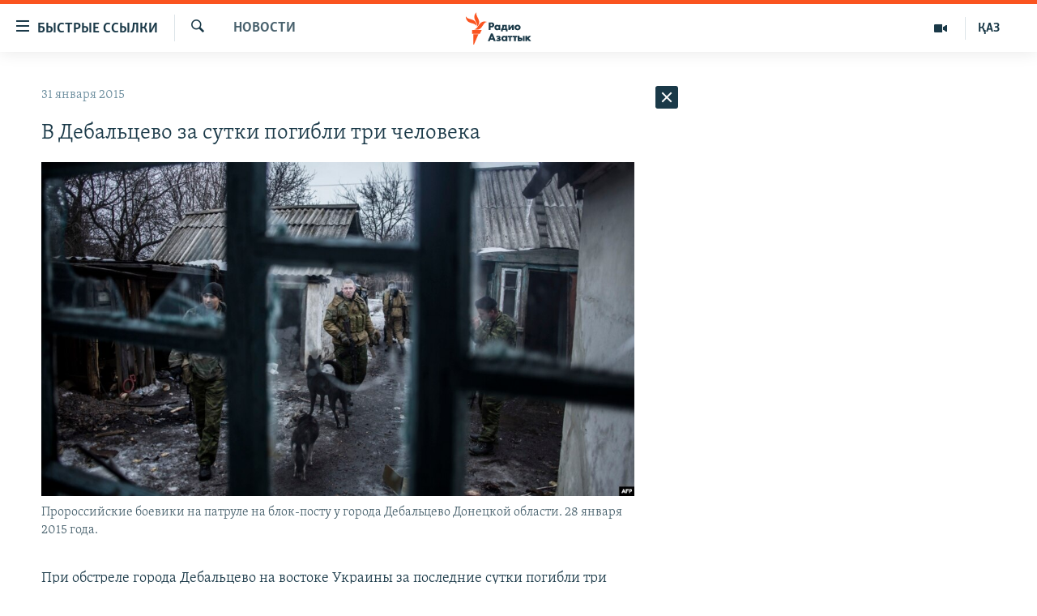

--- FILE ---
content_type: text/html; charset=utf-8
request_url: https://rus.azattyq.org/a/26823117.html
body_size: 37790
content:

<!DOCTYPE html>
<html lang="ru" dir="ltr" class="no-js">
<head>
        <link rel="stylesheet" href="/Content/responsive/RFE/ru-KZ/RFE-ru-KZ.css?&amp;av=0.0.0.0&amp;cb=370">
<script src="https://tags.azattyq.org/rferl-pangea/prod/utag.sync.js"></script><script type='text/javascript' src='https://www.youtube.com/iframe_api' async></script>            <link rel="manifest" href="/manifest.json">
    <script type="text/javascript">
        //a general 'js' detection, must be on top level in <head>, due to CSS performance
        document.documentElement.className = "js";
        var cacheBuster = "370";
        var appBaseUrl = "/";
        var imgEnhancerBreakpoints = [0, 144, 256, 408, 650, 1023, 1597];
        var isLoggingEnabled = false;
        var isPreviewPage = false;
        var isLivePreviewPage = false;

        if (!isPreviewPage) {
            window.RFE = window.RFE || {};
            window.RFE.cacheEnabledByParam = window.location.href.indexOf('nocache=1') === -1;

            const url = new URL(window.location.href);
            const params = new URLSearchParams(url.search);

            // Remove the 'nocache' parameter
            params.delete('nocache');

            // Update the URL without the 'nocache' parameter
            url.search = params.toString();
            window.history.replaceState(null, '', url.toString());
        } else {
            window.addEventListener('load', function() {
                const links = window.document.links;
                for (let i = 0; i < links.length; i++) {
                    links[i].href = '#';
                    links[i].target = '_self';
                }
             })
        }

var pwaEnabled = true;        var swCacheDisabled;
    </script>
    <meta charset="utf-8" />

            <title>&#x412; &#x414;&#x435;&#x431;&#x430;&#x43B;&#x44C;&#x446;&#x435;&#x432;&#x43E; &#x437;&#x430; &#x441;&#x443;&#x442;&#x43A;&#x438; &#x43F;&#x43E;&#x433;&#x438;&#x431;&#x43B;&#x438; &#x442;&#x440;&#x438; &#x447;&#x435;&#x43B;&#x43E;&#x432;&#x435;&#x43A;&#x430;</title>
            <meta name="description" content="&#x41F;&#x440;&#x438; &#x43E;&#x431;&#x441;&#x442;&#x440;&#x435;&#x43B;&#x435; &#x433;&#x43E;&#x440;&#x43E;&#x434;&#x430; &#x414;&#x435;&#x431;&#x430;&#x43B;&#x44C;&#x446;&#x435;&#x432;&#x43E; &#x43D;&#x430; &#x432;&#x43E;&#x441;&#x442;&#x43E;&#x43A;&#x435; &#x423;&#x43A;&#x440;&#x430;&#x438;&#x43D;&#x44B; &#x437;&#x430; &#x43F;&#x43E;&#x441;&#x43B;&#x435;&#x434;&#x43D;&#x438;&#x435; &#x441;&#x443;&#x442;&#x43A;&#x438; &#x43F;&#x43E;&#x433;&#x438;&#x431;&#x43B;&#x438; &#x442;&#x440;&#x438; &#x447;&#x435;&#x43B;&#x43E;&#x432;&#x435;&#x43A;&#x430;, &#x441;&#x435;&#x43C;&#x435;&#x440;&#x43E; &#x43F;&#x43E;&#x43B;&#x443;&#x447;&#x438;&#x43B;&#x438; &#x440;&#x430;&#x43D;&#x435;&#x43D;&#x438;&#x44F;. &#x41E;&#x431; &#x44D;&#x442;&#x43E;&#x43C; &#x441;&#x43E;&#x43E;&#x431;&#x449;&#x430;&#x435;&#x442; &#x43D;&#x430;&#x447;&#x430;&#x43B;&#x44C;&#x43D;&#x438;&#x43A; &#x443;&#x43F;&#x440;&#x430;&#x432;&#x43B;&#x435;&#x43D;&#x438;&#x44F; &#x41C;&#x412;&#x414; &#x423;&#x43A;&#x440;&#x430;&#x438;&#x43D;&#x44B; &#x432; &#x414;&#x43E;&#x43D;&#x435;&#x446;&#x43A;&#x43E;&#x439; &#x43E;&#x431;&#x43B;&#x430;&#x441;&#x442;&#x438; &#x412;&#x44F;&#x447;&#x435;&#x441;&#x43B;&#x430;&#x432; &#x410;&#x431;&#x440;&#x43E;&#x441;&#x44C;&#x43A;&#x438;&#x43D;.&#xD;&#xA; &#x417;&#x430; &#x43F;&#x43E;&#x441;&#x43B;&#x435;&#x434;&#x43D;&#x438;&#x435; &#x442;&#x440;&#x438; &#x434;&#x43D;&#x44F; &#x438;&#x437; &#x414;&#x435;&#x431;&#x430;&#x43B;&#x44C;&#x446;&#x435;&#x432;&#x43E; &#x438; &#x431;&#x43B;&#x438;&#x437;&#x43B;&#x435;&#x436;&#x430;&#x449;&#x438;&#x445; &#x433;&#x43E;&#x440;&#x43E;&#x434;&#x43E;&#x432; &#x44D;&#x432;&#x430;&#x43A;&#x443;&#x438;&#x440;&#x43E;&#x432;&#x430;&#x43D;&#x44B; &#x43E;&#x43A;&#x43E;&#x43B;&#x43E; &#x442;&#x44B;&#x441;&#x44F;&#x447;&#x438;..." />
                <meta name="keywords" content="Новости " />
    <meta name="viewport" content="width=device-width, initial-scale=1.0" />


    <meta http-equiv="X-UA-Compatible" content="IE=edge" />

<meta name="robots" content="max-image-preview:large"><meta name="yandex-verification" content="b4983b94636388c5" />

        <link href="https://rus.azattyq.org/a/26823117.html" rel="canonical" />

        <meta name="apple-mobile-web-app-title" content="&#x420;&#x430;&#x434;&#x438;&#x43E; &#xAB;&#x421;&#x432;&#x43E;&#x431;&#x43E;&#x434;&#x43D;&#x430;&#x44F; &#x415;&#x432;&#x440;&#x43E;&#x43F;&#x430;&#xBB;/&#x420;&#x430;&#x434;&#x438;&#x43E; &#xAB;&#x421;&#x432;&#x43E;&#x431;&#x43E;&#x434;&#x430;&#xBB;" />
        <meta name="apple-mobile-web-app-status-bar-style" content="black" />
            <meta name="apple-itunes-app" content="app-id=475986784, app-argument=//26823117.ltr" />
<meta content="&#x412; &#x414;&#x435;&#x431;&#x430;&#x43B;&#x44C;&#x446;&#x435;&#x432;&#x43E; &#x437;&#x430; &#x441;&#x443;&#x442;&#x43A;&#x438; &#x43F;&#x43E;&#x433;&#x438;&#x431;&#x43B;&#x438; &#x442;&#x440;&#x438; &#x447;&#x435;&#x43B;&#x43E;&#x432;&#x435;&#x43A;&#x430;" property="og:title"></meta>
<meta content="&#x41F;&#x440;&#x438; &#x43E;&#x431;&#x441;&#x442;&#x440;&#x435;&#x43B;&#x435; &#x433;&#x43E;&#x440;&#x43E;&#x434;&#x430; &#x414;&#x435;&#x431;&#x430;&#x43B;&#x44C;&#x446;&#x435;&#x432;&#x43E; &#x43D;&#x430; &#x432;&#x43E;&#x441;&#x442;&#x43E;&#x43A;&#x435; &#x423;&#x43A;&#x440;&#x430;&#x438;&#x43D;&#x44B; &#x437;&#x430; &#x43F;&#x43E;&#x441;&#x43B;&#x435;&#x434;&#x43D;&#x438;&#x435; &#x441;&#x443;&#x442;&#x43A;&#x438; &#x43F;&#x43E;&#x433;&#x438;&#x431;&#x43B;&#x438; &#x442;&#x440;&#x438; &#x447;&#x435;&#x43B;&#x43E;&#x432;&#x435;&#x43A;&#x430;, &#x441;&#x435;&#x43C;&#x435;&#x440;&#x43E; &#x43F;&#x43E;&#x43B;&#x443;&#x447;&#x438;&#x43B;&#x438; &#x440;&#x430;&#x43D;&#x435;&#x43D;&#x438;&#x44F;. &#x41E;&#x431; &#x44D;&#x442;&#x43E;&#x43C; &#x441;&#x43E;&#x43E;&#x431;&#x449;&#x430;&#x435;&#x442; &#x43D;&#x430;&#x447;&#x430;&#x43B;&#x44C;&#x43D;&#x438;&#x43A; &#x443;&#x43F;&#x440;&#x430;&#x432;&#x43B;&#x435;&#x43D;&#x438;&#x44F; &#x41C;&#x412;&#x414; &#x423;&#x43A;&#x440;&#x430;&#x438;&#x43D;&#x44B; &#x432; &#x414;&#x43E;&#x43D;&#x435;&#x446;&#x43A;&#x43E;&#x439; &#x43E;&#x431;&#x43B;&#x430;&#x441;&#x442;&#x438; &#x412;&#x44F;&#x447;&#x435;&#x441;&#x43B;&#x430;&#x432; &#x410;&#x431;&#x440;&#x43E;&#x441;&#x44C;&#x43A;&#x438;&#x43D;.&#xD;&#xA; &#x417;&#x430; &#x43F;&#x43E;&#x441;&#x43B;&#x435;&#x434;&#x43D;&#x438;&#x435; &#x442;&#x440;&#x438; &#x434;&#x43D;&#x44F; &#x438;&#x437; &#x414;&#x435;&#x431;&#x430;&#x43B;&#x44C;&#x446;&#x435;&#x432;&#x43E; &#x438; &#x431;&#x43B;&#x438;&#x437;&#x43B;&#x435;&#x436;&#x430;&#x449;&#x438;&#x445; &#x433;&#x43E;&#x440;&#x43E;&#x434;&#x43E;&#x432; &#x44D;&#x432;&#x430;&#x43A;&#x443;&#x438;&#x440;&#x43E;&#x432;&#x430;&#x43D;&#x44B; &#x43E;&#x43A;&#x43E;&#x43B;&#x43E; &#x442;&#x44B;&#x441;&#x44F;&#x447;&#x438;..." property="og:description"></meta>
<meta content="article" property="og:type"></meta>
<meta content="https://rus.azattyq.org/a/26823117.html" property="og:url"></meta>
<meta content="&#x420;&#x430;&#x434;&#x438;&#x43E; &#x410;&#x437;&#x430;&#x442;&#x442;&#x44B;&#x43A;" property="og:site_name"></meta>
<meta content="https://www.facebook.com/RadioAzattyq" property="article:publisher"></meta>
<meta content="https://gdb.rferl.org/9c5235e5-14ec-4783-8267-15dc96eea9cd_cx0_cy10_cw0_w1200_h630.jpg" property="og:image"></meta>
<meta content="1200" property="og:image:width"></meta>
<meta content="630" property="og:image:height"></meta>
<meta content="137980759673857" property="fb:app_id"></meta>
<meta content="summary_large_image" name="twitter:card"></meta>
<meta content="@Radio_Azattyk" name="twitter:site"></meta>
<meta content="https://gdb.rferl.org/9c5235e5-14ec-4783-8267-15dc96eea9cd_cx0_cy10_cw0_w1200_h630.jpg" name="twitter:image"></meta>
<meta content="&#x412; &#x414;&#x435;&#x431;&#x430;&#x43B;&#x44C;&#x446;&#x435;&#x432;&#x43E; &#x437;&#x430; &#x441;&#x443;&#x442;&#x43A;&#x438; &#x43F;&#x43E;&#x433;&#x438;&#x431;&#x43B;&#x438; &#x442;&#x440;&#x438; &#x447;&#x435;&#x43B;&#x43E;&#x432;&#x435;&#x43A;&#x430;" name="twitter:title"></meta>
<meta content="&#x41F;&#x440;&#x438; &#x43E;&#x431;&#x441;&#x442;&#x440;&#x435;&#x43B;&#x435; &#x433;&#x43E;&#x440;&#x43E;&#x434;&#x430; &#x414;&#x435;&#x431;&#x430;&#x43B;&#x44C;&#x446;&#x435;&#x432;&#x43E; &#x43D;&#x430; &#x432;&#x43E;&#x441;&#x442;&#x43E;&#x43A;&#x435; &#x423;&#x43A;&#x440;&#x430;&#x438;&#x43D;&#x44B; &#x437;&#x430; &#x43F;&#x43E;&#x441;&#x43B;&#x435;&#x434;&#x43D;&#x438;&#x435; &#x441;&#x443;&#x442;&#x43A;&#x438; &#x43F;&#x43E;&#x433;&#x438;&#x431;&#x43B;&#x438; &#x442;&#x440;&#x438; &#x447;&#x435;&#x43B;&#x43E;&#x432;&#x435;&#x43A;&#x430;, &#x441;&#x435;&#x43C;&#x435;&#x440;&#x43E; &#x43F;&#x43E;&#x43B;&#x443;&#x447;&#x438;&#x43B;&#x438; &#x440;&#x430;&#x43D;&#x435;&#x43D;&#x438;&#x44F;. &#x41E;&#x431; &#x44D;&#x442;&#x43E;&#x43C; &#x441;&#x43E;&#x43E;&#x431;&#x449;&#x430;&#x435;&#x442; &#x43D;&#x430;&#x447;&#x430;&#x43B;&#x44C;&#x43D;&#x438;&#x43A; &#x443;&#x43F;&#x440;&#x430;&#x432;&#x43B;&#x435;&#x43D;&#x438;&#x44F; &#x41C;&#x412;&#x414; &#x423;&#x43A;&#x440;&#x430;&#x438;&#x43D;&#x44B; &#x432; &#x414;&#x43E;&#x43D;&#x435;&#x446;&#x43A;&#x43E;&#x439; &#x43E;&#x431;&#x43B;&#x430;&#x441;&#x442;&#x438; &#x412;&#x44F;&#x447;&#x435;&#x441;&#x43B;&#x430;&#x432; &#x410;&#x431;&#x440;&#x43E;&#x441;&#x44C;&#x43A;&#x438;&#x43D;.&#xD;&#xA; &#x417;&#x430; &#x43F;&#x43E;&#x441;&#x43B;&#x435;&#x434;&#x43D;&#x438;&#x435; &#x442;&#x440;&#x438; &#x434;&#x43D;&#x44F; &#x438;&#x437; &#x414;&#x435;&#x431;&#x430;&#x43B;&#x44C;&#x446;&#x435;&#x432;&#x43E; &#x438; &#x431;&#x43B;&#x438;&#x437;&#x43B;&#x435;&#x436;&#x430;&#x449;&#x438;&#x445; &#x433;&#x43E;&#x440;&#x43E;&#x434;&#x43E;&#x432; &#x44D;&#x432;&#x430;&#x43A;&#x443;&#x438;&#x440;&#x43E;&#x432;&#x430;&#x43D;&#x44B; &#x43E;&#x43A;&#x43E;&#x43B;&#x43E; &#x442;&#x44B;&#x441;&#x44F;&#x447;&#x438;..." name="twitter:description"></meta>
                    <link rel="amphtml" href="https://rus.azattyq.org/amp/26823117.html" />
<script type="application/ld+json">{"articleSection":"Новости ","isAccessibleForFree":true,"headline":"В Дебальцево за сутки погибли три человека","inLanguage":"ru-KZ","keywords":"Новости ","author":{"@type":"Person","name":"Автор"},"datePublished":"2015-01-31 09:42:47Z","dateModified":"2015-01-31 09:45:47Z","publisher":{"logo":{"width":512,"height":220,"@type":"ImageObject","url":"https://rus.azattyq.org/Content/responsive/RFE/ru-KZ/img/logo.png"},"@type":"NewsMediaOrganization","url":"https://rus.azattyq.org","sameAs":["https://facebook.com/RadioAzattyq","https://twitter.com/RadioAzattyq","https://www.youtube.com/user/AzattyqRadio","https://www.instagram.com/azattyq","https://t.me/RadioAzattyq"],"name":"Радио Азаттык","alternateName":""},"@context":"https://schema.org","@type":"NewsArticle","mainEntityOfPage":"https://rus.azattyq.org/a/26823117.html","url":"https://rus.azattyq.org/a/26823117.html","description":"При обстреле города Дебальцево на востоке Украины за последние сутки погибли три человека, семеро получили ранения. Об этом сообщает начальник управления МВД Украины в Донецкой области Вячеслав Аброськин.\r\n За последние три дня из Дебальцево и близлежащих городов эвакуированы около тысячи...","image":{"width":1080,"height":608,"@type":"ImageObject","url":"https://gdb.rferl.org/9c5235e5-14ec-4783-8267-15dc96eea9cd_cx0_cy10_cw0_w1080_h608.jpg"},"name":"В Дебальцево за сутки погибли три человека"}</script>
    <script src="/Scripts/responsive/infographics.bundle.min.js?&amp;av=0.0.0.0&amp;cb=370"></script>
        <script src="/Scripts/responsive/dollardom.min.js?&amp;av=0.0.0.0&amp;cb=370"></script>
        <script src="/Scripts/responsive/modules/commons.js?&amp;av=0.0.0.0&amp;cb=370"></script>
        <script src="/Scripts/responsive/modules/app_code.js?&amp;av=0.0.0.0&amp;cb=370"></script>

        <link rel="icon" type="image/svg+xml" href="/Content/responsive/RFE/img/webApp/favicon.svg" />
        <link rel="alternate icon" href="/Content/responsive/RFE/img/webApp/favicon.ico" />
            <link rel="mask-icon" color="#ea6903" href="/Content/responsive/RFE/img/webApp/favicon_safari.svg" />
        <link rel="apple-touch-icon" sizes="152x152" href="/Content/responsive/RFE/img/webApp/ico-152x152.png" />
        <link rel="apple-touch-icon" sizes="144x144" href="/Content/responsive/RFE/img/webApp/ico-144x144.png" />
        <link rel="apple-touch-icon" sizes="114x114" href="/Content/responsive/RFE/img/webApp/ico-114x114.png" />
        <link rel="apple-touch-icon" sizes="72x72" href="/Content/responsive/RFE/img/webApp/ico-72x72.png" />
        <link rel="apple-touch-icon-precomposed" href="/Content/responsive/RFE/img/webApp/ico-57x57.png" />
        <link rel="icon" sizes="192x192" href="/Content/responsive/RFE/img/webApp/ico-192x192.png" />
        <link rel="icon" sizes="128x128" href="/Content/responsive/RFE/img/webApp/ico-128x128.png" />
        <meta name="msapplication-TileColor" content="#ffffff" />
        <meta name="msapplication-TileImage" content="/Content/responsive/RFE/img/webApp/ico-144x144.png" />
                <link rel="preload" href="/Content/responsive/fonts/Skolar-Lt_Cyrl_v2.4.woff" type="font/woff" as="font" crossorigin="anonymous" />
    <link rel="alternate" type="application/rss+xml" title="RFE/RL - Top Stories [RSS]" href="/api/" />
    <link rel="sitemap" type="application/rss+xml" href="/sitemap.xml" />
    
    



</head>
<body class=" nav-no-loaded cc_theme pg-arch arch-news nojs-images ">
        <script type="text/javascript" >
            var analyticsData = {url:"https://rus.azattyq.org/a/26823117.html",property_id:"418",article_uid:"26823117",page_title:"В Дебальцево за сутки погибли три человека",page_type:"article",content_type:"article",subcontent_type:"article",last_modified:"2015-01-31 09:45:47Z",pub_datetime:"2015-01-31 09:42:47Z",pub_year:"2015",pub_month:"01",pub_day:"31",pub_hour:"09",pub_weekday:"Saturday",section:"новости ",english_section:"news-azattyq",byline:"",categories:"news-azattyq",domain:"rus.azattyq.org",language:"Russian",language_service:"RFERL Kazakh",platform:"web",copied:"no",copied_article:"",copied_title:"",runs_js:"Yes",cms_release:"8.44.0.0.370",enviro_type:"prod",slug:"",entity:"RFE",short_language_service:"KAZ",platform_short:"W",page_name:"В Дебальцево за сутки погибли три человека"};
        </script>
<noscript><iframe src="https://www.googletagmanager.com/ns.html?id=GTM-WXZBPZ" height="0" width="0" style="display:none;visibility:hidden"></iframe></noscript>        <script type="text/javascript" data-cookiecategory="analytics">
            var gtmEventObject = Object.assign({}, analyticsData, {event: 'page_meta_ready'});window.dataLayer = window.dataLayer || [];window.dataLayer.push(gtmEventObject);
            if (top.location === self.location) { //if not inside of an IFrame
                 var renderGtm = "true";
                 if (renderGtm === "true") {
            (function(w,d,s,l,i){w[l]=w[l]||[];w[l].push({'gtm.start':new Date().getTime(),event:'gtm.js'});var f=d.getElementsByTagName(s)[0],j=d.createElement(s),dl=l!='dataLayer'?'&l='+l:'';j.async=true;j.src='//www.googletagmanager.com/gtm.js?id='+i+dl;f.parentNode.insertBefore(j,f);})(window,document,'script','dataLayer','GTM-WXZBPZ');
                 }
            }
        </script>
        <!--Analytics tag js version start-->
            <script type="text/javascript" data-cookiecategory="analytics">
                var utag_data = Object.assign({}, analyticsData, {});
if(typeof(TealiumTagFrom)==='function' && typeof(TealiumTagSearchKeyword)==='function') {
var utag_from=TealiumTagFrom();var utag_searchKeyword=TealiumTagSearchKeyword();
if(utag_searchKeyword!=null && utag_searchKeyword!=='' && utag_data["search_keyword"]==null) utag_data["search_keyword"]=utag_searchKeyword;if(utag_from!=null && utag_from!=='') utag_data["from"]=TealiumTagFrom();}
                if(window.top!== window.self&&utag_data.page_type==="snippet"){utag_data.page_type = 'iframe';}
                try{if(window.top!==window.self&&window.self.location.hostname===window.top.location.hostname){utag_data.platform = 'self-embed';utag_data.platform_short = 'se';}}catch(e){if(window.top!==window.self&&window.self.location.search.includes("platformType=self-embed")){utag_data.platform = 'cross-promo';utag_data.platform_short = 'cp';}}
                (function(a,b,c,d){    a="https://tags.azattyq.org/rferl-pangea/prod/utag.js";    b=document;c="script";d=b.createElement(c);d.src=a;d.type="text/java"+c;d.async=true;    a=b.getElementsByTagName(c)[0];a.parentNode.insertBefore(d,a);    })();
            </script>
        <!--Analytics tag js version end-->
<!-- Analytics tag management NoScript -->
<noscript>
<img style="position: absolute; border: none;" src="https://ssc.azattyq.org/b/ss/bbgprod,bbgentityrferl/1/G.4--NS/1397671205?pageName=rfe%3akaz%3aw%3aarticle%3a%d0%92%20%d0%94%d0%b5%d0%b1%d0%b0%d0%bb%d1%8c%d1%86%d0%b5%d0%b2%d0%be%20%d0%b7%d0%b0%20%d1%81%d1%83%d1%82%d0%ba%d0%b8%20%d0%bf%d0%be%d0%b3%d0%b8%d0%b1%d0%bb%d0%b8%20%d1%82%d1%80%d0%b8%20%d1%87%d0%b5%d0%bb%d0%be%d0%b2%d0%b5%d0%ba%d0%b0&amp;c6=%d0%92%20%d0%94%d0%b5%d0%b1%d0%b0%d0%bb%d1%8c%d1%86%d0%b5%d0%b2%d0%be%20%d0%b7%d0%b0%20%d1%81%d1%83%d1%82%d0%ba%d0%b8%20%d0%bf%d0%be%d0%b3%d0%b8%d0%b1%d0%bb%d0%b8%20%d1%82%d1%80%d0%b8%20%d1%87%d0%b5%d0%bb%d0%be%d0%b2%d0%b5%d0%ba%d0%b0&amp;v36=8.44.0.0.370&amp;v6=D=c6&amp;g=https%3a%2f%2frus.azattyq.org%2fa%2f26823117.html&amp;c1=D=g&amp;v1=D=g&amp;events=event1,event52&amp;c16=rferl%20kazakh&amp;v16=D=c16&amp;c5=news-azattyq&amp;v5=D=c5&amp;ch=%d0%9d%d0%be%d0%b2%d0%be%d1%81%d1%82%d0%b8%20&amp;c15=russian&amp;v15=D=c15&amp;c4=article&amp;v4=D=c4&amp;c14=26823117&amp;v14=D=c14&amp;v20=no&amp;c17=web&amp;v17=D=c17&amp;mcorgid=518abc7455e462b97f000101%40adobeorg&amp;server=rus.azattyq.org&amp;pageType=D=c4&amp;ns=bbg&amp;v29=D=server&amp;v25=rfe&amp;v30=418&amp;v105=D=User-Agent " alt="analytics" width="1" height="1" /></noscript>
<!-- End of Analytics tag management NoScript -->


        <!--*** Accessibility links - For ScreenReaders only ***-->
        <section>
            <div class="sr-only">
                <h2>&#x414;&#x43E;&#x441;&#x442;&#x443;&#x43F;&#x43D;&#x43E;&#x441;&#x442;&#x44C; &#x441;&#x441;&#x44B;&#x43B;&#x43E;&#x43A;</h2>
                <ul>
                    <li><a href="#content" data-disable-smooth-scroll="1">&#x412;&#x435;&#x440;&#x43D;&#x443;&#x442;&#x44C;&#x441;&#x44F; &#x43A; &#x43E;&#x441;&#x43D;&#x43E;&#x432;&#x43D;&#x43E;&#x43C;&#x443; &#x441;&#x43E;&#x434;&#x435;&#x440;&#x436;&#x430;&#x43D;&#x438;&#x44E;</a></li>
                    <li><a href="#navigation" data-disable-smooth-scroll="1">&#x412;&#x435;&#x440;&#x43D;&#x443;&#x442;&#x441;&#x44F; &#x43A; &#x433;&#x43B;&#x430;&#x432;&#x43D;&#x43E;&#x439; &#x43D;&#x430;&#x432;&#x438;&#x433;&#x430;&#x446;&#x438;&#x438;</a></li>
                    <li><a href="#txtHeaderSearch" data-disable-smooth-scroll="1">&#x412;&#x435;&#x440;&#x43D;&#x443;&#x442;&#x441;&#x44F; &#x43A; &#x43F;&#x43E;&#x438;&#x441;&#x43A;&#x443;</a></li>
                </ul>
            </div>
        </section>
    




<div dir="ltr">
    <div id="page">
            <aside>

<div class="c-lightbox overlay-modal">
    <div class="c-lightbox__intro">
        <h2 class="c-lightbox__intro-title"></h2>
        <button class="btn btn--rounded c-lightbox__btn c-lightbox__intro-next" title="&#x421;&#x43B;&#x435;&#x434;&#x443;&#x44E;&#x449;&#x438;&#x439;">
            <span class="ico ico--rounded ico-chevron-forward"></span>
            <span class="sr-only">&#x421;&#x43B;&#x435;&#x434;&#x443;&#x44E;&#x449;&#x438;&#x439;</span>
        </button>
    </div>
    <div class="c-lightbox__nav">
        <button class="btn btn--rounded c-lightbox__btn c-lightbox__btn--close" title="&#x417;&#x430;&#x43A;&#x440;&#x44B;&#x442;&#x44C;">
            <span class="ico ico--rounded ico-close"></span>
            <span class="sr-only">&#x417;&#x430;&#x43A;&#x440;&#x44B;&#x442;&#x44C;</span>
        </button>
        <button class="btn btn--rounded c-lightbox__btn c-lightbox__btn--prev" title="&#x41F;&#x440;&#x435;&#x434;&#x44B;&#x434;&#x443;&#x449;&#x438;&#x439;">
            <span class="ico ico--rounded ico-chevron-backward"></span>
            <span class="sr-only">&#x41F;&#x440;&#x435;&#x434;&#x44B;&#x434;&#x443;&#x449;&#x438;&#x439;</span>
        </button>
        <button class="btn btn--rounded c-lightbox__btn c-lightbox__btn--next" title="&#x421;&#x43B;&#x435;&#x434;&#x443;&#x44E;&#x449;&#x438;&#x439;">
            <span class="ico ico--rounded ico-chevron-forward"></span>
            <span class="sr-only">&#x421;&#x43B;&#x435;&#x434;&#x443;&#x44E;&#x449;&#x438;&#x439;</span>
        </button>
    </div>
    <div class="c-lightbox__content-wrap">
        <figure class="c-lightbox__content">
            <span class="c-spinner c-spinner--lightbox">
                <img src="/Content/responsive/img/player-spinner.png"
                     alt="please wait"
                     title="please wait" />
            </span>
            <div class="c-lightbox__img">
                <div class="thumb">
                    <img src="" alt="" />
                </div>
            </div>
            <figcaption>
                <div class="c-lightbox__info c-lightbox__info--foot">
                    <span class="c-lightbox__counter"></span>
                    <span class="caption c-lightbox__caption"></span>
                </div>
            </figcaption>
        </figure>
    </div>
    <div class="hidden">
        <div class="content-advisory__box content-advisory__box--lightbox">
            <span class="content-advisory__box-text">&#x42D;&#x442;&#x430; &#x444;&#x43E;&#x442;&#x43E;&#x433;&#x440;&#x430;&#x444;&#x438;&#x44F; &#x441;&#x43E;&#x434;&#x435;&#x440;&#x436;&#x438;&#x442; &#x43A;&#x43E;&#x43D;&#x442;&#x435;&#x43D;&#x442;, &#x43A;&#x43E;&#x442;&#x43E;&#x440;&#x44B;&#x439; &#x43C;&#x43E;&#x436;&#x435;&#x442; &#x43F;&#x43E;&#x43A;&#x430;&#x437;&#x430;&#x442;&#x44C;&#x441;&#x44F; &#x43E;&#x441;&#x43A;&#x43E;&#x440;&#x431;&#x438;&#x442;&#x435;&#x43B;&#x44C;&#x43D;&#x44B;&#x43C; &#x438;&#x43B;&#x438; &#x43D;&#x435;&#x434;&#x43E;&#x43F;&#x443;&#x441;&#x442;&#x438;&#x43C;&#x44B;&#x43C;.</span>
            <button class="btn btn--transparent content-advisory__box-btn m-t-md" value="text" type="button">
                <span class="btn__text">
                    &#x41A;&#x43B;&#x438;&#x43A;&#x43D;&#x438;&#x442;&#x435;, &#x447;&#x442;&#x43E;&#x431;&#x44B; &#x43F;&#x43E;&#x441;&#x43C;&#x43E;&#x442;&#x440;&#x435;&#x442;&#x44C;
                </span>
            </button>
        </div>
    </div>
</div>                
<div class="ctc-message pos-fix">
    <div class="ctc-message__inner">Link has been copied to clipboard</div>
</div>
            </aside>

<div class="hdr-20 hdr-20--big">
    <div class="hdr-20__inner">
        <div class="hdr-20__max pos-rel">
            <div class="hdr-20__side hdr-20__side--primary d-flex">
                <label data-for="main-menu-ctrl" data-switcher-trigger="true" data-switch-target="main-menu-ctrl" class="burger hdr-trigger pos-rel trans-trigger" data-trans-evt="click" data-trans-id="menu">
                    <span class="ico ico-close hdr-trigger__ico hdr-trigger__ico--close burger__ico burger__ico--close"></span>
                    <span class="ico ico-menu hdr-trigger__ico hdr-trigger__ico--open burger__ico burger__ico--open"></span>
                        <span class="burger__label">&#x411;&#x44B;&#x441;&#x442;&#x440;&#x44B;&#x435; &#x441;&#x441;&#x44B;&#x43B;&#x43A;&#x438;</span>
                </label>
                <div class="menu-pnl pos-fix trans-target" data-switch-target="main-menu-ctrl" data-trans-id="menu">
                    <div class="menu-pnl__inner">
                        <nav class="main-nav menu-pnl__item menu-pnl__item--first">
                            <ul class="main-nav__list accordeon" data-analytics-tales="false" data-promo-name="link" data-location-name="nav,secnav">
                                

        <li class="main-nav__item accordeon__item" data-switch-target="menu-item-598">
            <label class="main-nav__item-name main-nav__item-name--label accordeon__control-label" data-switcher-trigger="true" data-for="menu-item-598">
                &#x426;&#x435;&#x43D;&#x442;&#x440;&#x430;&#x43B;&#x44C;&#x43D;&#x430;&#x44F; &#x410;&#x437;&#x438;&#x44F;
                <span class="ico ico-chevron-down main-nav__chev"></span>
            </label>
            <div class="main-nav__sub-list">
                
    <a class="main-nav__item-name main-nav__item-name--link main-nav__item-name--sub" href="/p/6951.html" title="&#x41A;&#x430;&#x437;&#x430;&#x445;&#x441;&#x442;&#x430;&#x43D;" data-item-name="kazakhstan-rus" >&#x41A;&#x430;&#x437;&#x430;&#x445;&#x441;&#x442;&#x430;&#x43D;</a>

    <a class="main-nav__item-name main-nav__item-name--link main-nav__item-name--sub" href="/kyrgyzstan" title="&#x41A;&#x44B;&#x440;&#x433;&#x44B;&#x437;&#x441;&#x442;&#x430;&#x43D;" data-item-name="Kyrgyzstan-rus" >&#x41A;&#x44B;&#x440;&#x433;&#x44B;&#x437;&#x441;&#x442;&#x430;&#x43D;</a>

    <a class="main-nav__item-name main-nav__item-name--link main-nav__item-name--sub" href="/uzbekistan" title="&#x423;&#x437;&#x431;&#x435;&#x43A;&#x438;&#x441;&#x442;&#x430;&#x43D;" data-item-name="uzbekistan-rus" >&#x423;&#x437;&#x431;&#x435;&#x43A;&#x438;&#x441;&#x442;&#x430;&#x43D;</a>

    <a class="main-nav__item-name main-nav__item-name--link main-nav__item-name--sub" href="/tajikistan" title="&#x422;&#x430;&#x434;&#x436;&#x438;&#x43A;&#x438;&#x441;&#x442;&#x430;&#x43D;" data-item-name="tajikistan-rus" >&#x422;&#x430;&#x434;&#x436;&#x438;&#x43A;&#x438;&#x441;&#x442;&#x430;&#x43D;</a>

            </div>
        </li>

        <li class="main-nav__item">
            <a class="main-nav__item-name main-nav__item-name--link" href="/z/360" title="&#x41D;&#x43E;&#x432;&#x43E;&#x441;&#x442;&#x438;" data-item-name="news-azattyq" >&#x41D;&#x43E;&#x432;&#x43E;&#x441;&#x442;&#x438;</a>
        </li>

        <li class="main-nav__item">
            <a class="main-nav__item-name main-nav__item-name--link" href="/z/22747" title="&#x412;&#x43E;&#x439;&#x43D;&#x430; &#x432; &#x423;&#x43A;&#x440;&#x430;&#x438;&#x43D;&#x435;" data-item-name="war-in-ukraine" >&#x412;&#x43E;&#x439;&#x43D;&#x430; &#x432; &#x423;&#x43A;&#x440;&#x430;&#x438;&#x43D;&#x435;</a>
        </li>

        <li class="main-nav__item accordeon__item" data-switch-target="menu-item-4683">
            <label class="main-nav__item-name main-nav__item-name--label accordeon__control-label" data-switcher-trigger="true" data-for="menu-item-4683">
                &#x41D;&#x430; &#x434;&#x440;&#x443;&#x433;&#x438;&#x445; &#x44F;&#x437;&#x44B;&#x43A;&#x430;&#x445;
                <span class="ico ico-chevron-down main-nav__chev"></span>
            </label>
            <div class="main-nav__sub-list">
                
    <a class="main-nav__item-name main-nav__item-name--link main-nav__item-name--sub" href="https://www.azattyq.org/" title="&#x49A;&#x430;&#x437;&#x430;&#x49B;&#x448;&#x430;"  target="_blank" rel="noopener">&#x49A;&#x430;&#x437;&#x430;&#x49B;&#x448;&#x430;</a>

    <a class="main-nav__item-name main-nav__item-name--link main-nav__item-name--sub" href="https://www.azattyk.org/" title="&#x41A;&#x44B;&#x440;&#x433;&#x44B;&#x437;&#x447;&#x430;"  target="_blank" rel="noopener">&#x41A;&#x44B;&#x440;&#x433;&#x44B;&#x437;&#x447;&#x430;</a>

    <a class="main-nav__item-name main-nav__item-name--link main-nav__item-name--sub" href="https://www.ozodlik.org/" title="&#x40E;&#x437;&#x431;&#x435;&#x43A;&#x447;&#x430;"  target="_blank" rel="noopener">&#x40E;&#x437;&#x431;&#x435;&#x43A;&#x447;&#x430;</a>

    <a class="main-nav__item-name main-nav__item-name--link main-nav__item-name--sub" href="https://www.ozodi.org/" title="&#x422;&#x43E;&#x4B7;&#x438;&#x43A;&#x4E3;"  target="_blank" rel="noopener">&#x422;&#x43E;&#x4B7;&#x438;&#x43A;&#x4E3;</a>

    <a class="main-nav__item-name main-nav__item-name--link main-nav__item-name--sub" href="https://www.azathabar.com/" title="T&#xFC;rkmen&#xE7;e"  target="_blank" rel="noopener">T&#xFC;rkmen&#xE7;e</a>

            </div>
        </li>



                            </ul>
                        </nav>
                        

<div class="menu-pnl__item">
        <a href="https://www.azattyq.org" class="menu-pnl__item-link" alt="&#x49A;&#x430;&#x437;&#x430;&#x49B;">&#x49A;&#x430;&#x437;&#x430;&#x49B;</a>
</div>


                        
                            <div class="menu-pnl__item menu-pnl__item--social">
                                    <h5 class="menu-pnl__sub-head">&#x41F;&#x43E;&#x434;&#x43F;&#x438;&#x448;&#x438;&#x442;&#x435;&#x441;&#x44C; &#x43D;&#x430; &#x43D;&#x430;&#x441; &#x432; &#x441;&#x43E;&#x446;&#x441;&#x435;&#x442;&#x44F;&#x445;</h5>

        <a href="https://facebook.com/RadioAzattyq" title="&#x410;&#x437;&#x430;&#x442;&#x442;&#x44B;&#x43A; &#x432; Facebook&#x27;e" data-analytics-text="follow_on_facebook" class="btn btn--rounded btn--social-inverted menu-pnl__btn js-social-btn btn-facebook"  target="_blank" rel="noopener">
            <span class="ico ico-facebook-alt ico--rounded"></span>
        </a>


        <a href="https://www.youtube.com/user/AzattyqRadio" title="&#x41D;&#x430;&#x448; Youtube-&#x43A;&#x430;&#x43D;&#x430;&#x43B;" data-analytics-text="follow_on_youtube" class="btn btn--rounded btn--social-inverted menu-pnl__btn js-social-btn btn-youtube"  target="_blank" rel="noopener">
            <span class="ico ico-youtube ico--rounded"></span>
        </a>


        <a href="https://twitter.com/RadioAzattyq" title="&#x410;&#x437;&#x430;&#x442;&#x442;&#x44B;&#x43A; &#x432; Twitter&#x27;e" data-analytics-text="follow_on_twitter" class="btn btn--rounded btn--social-inverted menu-pnl__btn js-social-btn btn-twitter"  target="_blank" rel="noopener">
            <span class="ico ico-twitter ico--rounded"></span>
        </a>


        <a href="https://www.instagram.com/azattyq" title="&#x410;&#x437;&#x430;&#x442;&#x442;&#x44B;&#x43A; &#x432; Instagram&#x27;&#x435;" data-analytics-text="follow_on_instagram" class="btn btn--rounded btn--social-inverted menu-pnl__btn js-social-btn btn-instagram"  target="_blank" rel="noopener">
            <span class="ico ico-instagram ico--rounded"></span>
        </a>


        <a href="https://t.me/RadioAzattyq" title="&#x410;&#x437;&#x430;&#x442;&#x442;&#x44B;&#x43A; &#x432; Telegram&#x27;&#x435;" data-analytics-text="follow_on_telegram" class="btn btn--rounded btn--social-inverted menu-pnl__btn js-social-btn btn-telegram"  target="_blank" rel="noopener">
            <span class="ico ico-telegram ico--rounded"></span>
        </a>

                            </div>
                            <div class="menu-pnl__item">
                                <a href="/navigation/allsites" class="menu-pnl__item-link">
                                    <span class="ico ico-languages "></span>
                                    &#x412;&#x441;&#x435; &#x441;&#x430;&#x439;&#x442;&#x44B; &#x420;&#x421;&#x415;/&#x420;&#x421;
                                </a>
                            </div>
                    </div>
                </div>
                <label data-for="top-search-ctrl" data-switcher-trigger="true" data-switch-target="top-search-ctrl" class="top-srch-trigger hdr-trigger">
                    <span class="ico ico-close hdr-trigger__ico hdr-trigger__ico--close top-srch-trigger__ico top-srch-trigger__ico--close"></span>
                    <span class="ico ico-search hdr-trigger__ico hdr-trigger__ico--open top-srch-trigger__ico top-srch-trigger__ico--open"></span>
                </label>
                <div class="srch-top srch-top--in-header" data-switch-target="top-search-ctrl">
                    <div class="container">
                        
<form action="/s" class="srch-top__form srch-top__form--in-header" id="form-topSearchHeader" method="get" role="search">    <label for="txtHeaderSearch" class="sr-only">&#x418;&#x441;&#x43A;&#x430;&#x442;&#x44C;</label>
    <input type="text" id="txtHeaderSearch" name="k" placeholder="&#x41F;&#x43E;&#x438;&#x441;&#x43A;" accesskey="s" value="" class="srch-top__input analyticstag-event" onkeydown="if (event.keyCode === 13) { FireAnalyticsTagEventOnSearch('search', $dom.get('#txtHeaderSearch')[0].value) }" />
    <button title="&#x418;&#x441;&#x43A;&#x430;&#x442;&#x44C;" type="submit" class="btn btn--top-srch analyticstag-event" onclick="FireAnalyticsTagEventOnSearch('search', $dom.get('#txtHeaderSearch')[0].value) ">
        <span class="ico ico-search"></span>
    </button>
</form>
                    </div>
                </div>
                <a href="/" class="main-logo-link">
                    <img src="/Content/responsive/RFE/ru-KZ/img/logo-compact.svg" class="main-logo main-logo--comp" alt="site logo">
                        <img src="/Content/responsive/RFE/ru-KZ/img/logo.svg" class="main-logo main-logo--big" alt="site logo">
                </a>
            </div>
            <div class="hdr-20__side hdr-20__side--secondary d-flex">
                

    <a href="https://www.azattyq.org" title="&#x49A;&#x410;&#x417;" class="hdr-20__secondary-item hdr-20__secondary-item--lang" data-item-name="satellite">
        
&#x49A;&#x410;&#x417;
    </a>

    <a href="/multimedia" title="&#x41C;&#x443;&#x43B;&#x44C;&#x442;&#x438;&#x43C;&#x435;&#x434;&#x438;&#x430;" class="hdr-20__secondary-item" data-item-name="video">
        
    <span class="ico ico-video hdr-20__secondary-icon"></span>

    </a>

    <a href="/s" title="&#x418;&#x441;&#x43A;&#x430;&#x442;&#x44C;" class="hdr-20__secondary-item hdr-20__secondary-item--search" data-item-name="search">
        
    <span class="ico ico-search hdr-20__secondary-icon hdr-20__secondary-icon--search"></span>

    </a>



                
                <div class="srch-bottom">
                    
<form action="/s" class="srch-bottom__form d-flex" id="form-bottomSearch" method="get" role="search">    <label for="txtSearch" class="sr-only">&#x418;&#x441;&#x43A;&#x430;&#x442;&#x44C;</label>
    <input type="search" id="txtSearch" name="k" placeholder="&#x41F;&#x43E;&#x438;&#x441;&#x43A;" accesskey="s" value="" class="srch-bottom__input analyticstag-event" onkeydown="if (event.keyCode === 13) { FireAnalyticsTagEventOnSearch('search', $dom.get('#txtSearch')[0].value) }" />
    <button title="&#x418;&#x441;&#x43A;&#x430;&#x442;&#x44C;" type="submit" class="btn btn--bottom-srch analyticstag-event" onclick="FireAnalyticsTagEventOnSearch('search', $dom.get('#txtSearch')[0].value) ">
        <span class="ico ico-search"></span>
    </button>
</form>
                </div>
            </div>
            <img src="/Content/responsive/RFE/ru-KZ/img/logo-print.gif" class="logo-print" alt="site logo">
            <img src="/Content/responsive/RFE/ru-KZ/img/logo-print_color.png" class="logo-print logo-print--color" alt="site logo">
        </div>
    </div>
</div>
    <script>
        if (document.body.className.indexOf('pg-home') > -1) {
            var nav2In = document.querySelector('.hdr-20__inner');
            var nav2Sec = document.querySelector('.hdr-20__side--secondary');
            var secStyle = window.getComputedStyle(nav2Sec);
            if (nav2In && window.pageYOffset < 150 && secStyle['position'] !== 'fixed') {
                nav2In.classList.add('hdr-20__inner--big')
            }
        }
    </script>



<div class="c-hlights c-hlights--breaking c-hlights--no-item" data-hlight-display="mobile,desktop">
    <div class="c-hlights__wrap container p-0">
        <div class="c-hlights__nav">
            <a role="button" href="#" title="&#x41F;&#x440;&#x435;&#x434;&#x44B;&#x434;&#x443;&#x449;&#x438;&#x439;">
                <span class="ico ico-chevron-backward m-0"></span>
                <span class="sr-only">&#x41F;&#x440;&#x435;&#x434;&#x44B;&#x434;&#x443;&#x449;&#x438;&#x439;</span>
            </a>
            <a role="button" href="#" title="&#x421;&#x43B;&#x435;&#x434;&#x443;&#x44E;&#x449;&#x438;&#x439;">
                <span class="ico ico-chevron-forward m-0"></span>
                <span class="sr-only">&#x421;&#x43B;&#x435;&#x434;&#x443;&#x44E;&#x449;&#x438;&#x439;</span>
            </a>
        </div>
        <span class="c-hlights__label">
            <span class="">&#x421;&#x440;&#x43E;&#x447;&#x43D;&#x44B;&#x435; &#x43D;&#x43E;&#x432;&#x43E;&#x441;&#x442;&#x438;:</span>
            <span class="switcher-trigger">
                <label data-for="more-less-1" data-switcher-trigger="true" class="switcher-trigger__label switcher-trigger__label--more p-b-0" title="&#x41F;&#x43E;&#x43A;&#x430;&#x437;&#x430;&#x442;&#x44C; &#x431;&#x43E;&#x43B;&#x44C;&#x448;&#x435;">
                    <span class="ico ico-chevron-down"></span>
                </label>
                <label data-for="more-less-1" data-switcher-trigger="true" class="switcher-trigger__label switcher-trigger__label--less p-b-0" title="&#x421;&#x43E;&#x43A;&#x440;&#x430;&#x442;&#x438;&#x442;&#x44C; &#x442;&#x435;&#x43A;&#x441;&#x442;">
                    <span class="ico ico-chevron-up"></span>
                </label>
            </span>
        </span>
        <ul class="c-hlights__items switcher-target" data-switch-target="more-less-1">
            
        </ul>
    </div>
</div>


        <div id="content">
            

<div class="container">
    <div class="row">
        <div class="col-sm-12 col-md-8">
            <div class="news">

    <h1 class="pg-title pg-title--move-to-header">
        &#x41D;&#x43E;&#x432;&#x43E;&#x441;&#x442;&#x438; 
    </h1>
                <div id="newsItems" class="accordeon accordeon--scroll-adjust">

<div class="accordeon__item-wrap">
    <div class="news__item news__item--unopenable accordeon__item sticky-btn-parent" data-switcher-opened=true data-switch-target="more-less-26823117" data-article-id="26823117" data-api-id="26823117" data-api-type="1">
        <div class="news__item-inner pos-rel">

<div class="publishing-details ">
        <div class="published">
            <span class="date" >
                    <time pubdate="pubdate" datetime="2015-01-31T14:42:47&#x2B;05:00">
                        31 &#x44F;&#x43D;&#x432;&#x430;&#x440;&#x44F; 2015
                    </time>
            </span>
        </div>
</div>


    <h1 class="title pg-title">
        &#x412; &#x414;&#x435;&#x431;&#x430;&#x43B;&#x44C;&#x446;&#x435;&#x432;&#x43E; &#x437;&#x430; &#x441;&#x443;&#x442;&#x43A;&#x438; &#x43F;&#x43E;&#x433;&#x438;&#x431;&#x43B;&#x438; &#x442;&#x440;&#x438; &#x447;&#x435;&#x43B;&#x43E;&#x432;&#x435;&#x43A;&#x430;
    </h1>

<div class="cover-media">
    <figure class="media-image js-media-expand">
        <div class="img-wrap">
            <div class="thumb thumb16_9">

            <img src="https://gdb.rferl.org/9c5235e5-14ec-4783-8267-15dc96eea9cd_cx0_cy10_cw0_w250_r1_s.jpg" alt="&#x41F;&#x440;&#x43E;&#x440;&#x43E;&#x441;&#x441;&#x438;&#x439;&#x441;&#x43A;&#x438;&#x435; &#x431;&#x43E;&#x435;&#x432;&#x438;&#x43A;&#x438; &#x43D;&#x430; &#x43F;&#x430;&#x442;&#x440;&#x443;&#x43B;&#x435; &#x43D;&#x430; &#x431;&#x43B;&#x43E;&#x43A;-&#x43F;&#x43E;&#x441;&#x442;&#x443; &#x443; &#x433;&#x43E;&#x440;&#x43E;&#x434;&#x430; &#x414;&#x435;&#x431;&#x430;&#x43B;&#x44C;&#x446;&#x435;&#x432;&#x43E; &#x414;&#x43E;&#x43D;&#x435;&#x446;&#x43A;&#x43E;&#x439; &#x43E;&#x431;&#x43B;&#x430;&#x441;&#x442;&#x438;. 28 &#x44F;&#x43D;&#x432;&#x430;&#x440;&#x44F; 2015 &#x433;&#x43E;&#x434;&#x430;." />
                                </div>
        </div>
            <figcaption>
                <span class="caption">&#x41F;&#x440;&#x43E;&#x440;&#x43E;&#x441;&#x441;&#x438;&#x439;&#x441;&#x43A;&#x438;&#x435; &#x431;&#x43E;&#x435;&#x432;&#x438;&#x43A;&#x438; &#x43D;&#x430; &#x43F;&#x430;&#x442;&#x440;&#x443;&#x43B;&#x435; &#x43D;&#x430; &#x431;&#x43B;&#x43E;&#x43A;-&#x43F;&#x43E;&#x441;&#x442;&#x443; &#x443; &#x433;&#x43E;&#x440;&#x43E;&#x434;&#x430; &#x414;&#x435;&#x431;&#x430;&#x43B;&#x44C;&#x446;&#x435;&#x432;&#x43E; &#x414;&#x43E;&#x43D;&#x435;&#x446;&#x43A;&#x43E;&#x439; &#x43E;&#x431;&#x43B;&#x430;&#x441;&#x442;&#x438;. 28 &#x44F;&#x43D;&#x432;&#x430;&#x440;&#x44F; 2015 &#x433;&#x43E;&#x434;&#x430;.</span>
            </figcaption>
    </figure>
</div>

            <div class="news__buttons news__buttons--main pos-abs">
                <button class="btn btn--news btn--news-more pos-abs">
                    <span class="ico ico-chevron-down"></span>
                </button>
                <button class="btn btn--news sticky-btn btn--news-less">
                    <span class="ico ico-close"></span>
                </button>
            </div>
                <div class="wsw accordeon__target">
                    

<p>При обстреле города Дебальцево на востоке Украины за последние сутки погибли три человека, семеро получили ранения. Об этом сообщает начальник управления МВД Украины в Донецкой области Вячеслав Аброськин.</p>

<p>За последние три дня из Дебальцево и близлежащих городов эвакуированы около тысячи местных жителей. Как сообщает в субботу государственная служба по чрезвычайным ситуациям (ГСЧС) Украины, в городе нет света, воды, теплоснабжения и связи. Спасатели ежедневно доставляют в регион гуманитарную помощь.</p>

<p>Сепаратисты самопровозглашенной «Донецкой народной республики» (ДНР) ранее заявили, что окружили украинских военных в городе Дебальцево. Командование армии Украины эту информацию не подтверждает. Руководитель группы «Информационное сопротивление» Дмитрий Тымчук сообщает, что представители «ДНР» продолжают наращивать свои силы в регионе. В городе Углегорске рядом с Дебальцево идут бои.</p>


                </div>
            <div class="pos-rel news__read-more">
                <label class="news__read-more-label accordeon__control-label pos-abs" data-for="more-less-26823117" data-switcher-trigger="true"></label>
                <a class="btn btn--link news__read-more-btn" href="#" title="&#x427;&#x438;&#x442;&#x430;&#x442;&#x44C; &#x434;&#x430;&#x43B;&#x44C;&#x448;&#x435;">
                    <span class="btn__text">
                        &#x427;&#x438;&#x442;&#x430;&#x442;&#x44C; &#x434;&#x430;&#x43B;&#x44C;&#x448;&#x435;
                    </span>
                </a>
            </div>
            <label data-for="more-less-26823117" data-switcher-trigger="true" class="switcher-trigger__label accordeon__control-label news__control-label pos-abs"></label>
        </div>
        <div class="news__share-outer">

                <div class="links">
                        <p class="buttons link-content-sharing p-0 ">
                            <button class="btn btn--link btn-content-sharing p-t-0 " id="btnContentSharing" value="text" role="Button" type="" title="&#x43F;&#x43E;&#x434;&#x435;&#x43B;&#x438;&#x442;&#x44C;&#x441;&#x44F; &#x432; &#x434;&#x440;&#x443;&#x433;&#x438;&#x445; &#x441;&#x43E;&#x446;&#x441;&#x435;&#x442;&#x44F;&#x445;">
                                <span class="ico ico-share ico--l"></span>
                                <span class="btn__text ">
                                    &#x41F;&#x43E;&#x434;&#x435;&#x43B;&#x438;&#x442;&#x44C;&#x441;&#x44F;
                                </span>
                            </button>
                        </p>
                        <aside class="content-sharing js-content-sharing " role="complementary" 
                               data-share-url="https://rus.azattyq.org/a/26823117.html" data-share-title="&#x412; &#x414;&#x435;&#x431;&#x430;&#x43B;&#x44C;&#x446;&#x435;&#x432;&#x43E; &#x437;&#x430; &#x441;&#x443;&#x442;&#x43A;&#x438; &#x43F;&#x43E;&#x433;&#x438;&#x431;&#x43B;&#x438; &#x442;&#x440;&#x438; &#x447;&#x435;&#x43B;&#x43E;&#x432;&#x435;&#x43A;&#x430;" data-share-text="">
                            <div class="content-sharing__popover">
                                <h6 class="content-sharing__title">&#x41F;&#x43E;&#x434;&#x435;&#x43B;&#x438;&#x442;&#x44C;&#x441;&#x44F;</h6>
                                <button href="#close" id="btnCloseSharing" class="btn btn--text-like content-sharing__close-btn">
                                    <span class="ico ico-close ico--l"></span>
                                </button>
            <ul class="content-sharing__list">
                    <li class="content-sharing__item">
                            <div class="ctc ">
                                <input type="text" class="ctc__input" readonly="readonly">
                                <a href="" js-href="https://rus.azattyq.org/a/26823117.html" class="content-sharing__link ctc__button">
                                    <span class="ico ico-copy-link ico--rounded ico--s"></span>
                                        <span class="content-sharing__link-text">Copy link</span>
                                </a>
                            </div>
                    </li>
                    <li class="content-sharing__item">
        <a href="https://facebook.com/sharer.php?u=https%3a%2f%2frus.azattyq.org%2fa%2f26823117.html"
           data-analytics-text="share_on_facebook"
           title="Facebook" target="_blank"
           class="content-sharing__link  js-social-btn">
            <span class="ico ico-facebook ico--rounded ico--s"></span>
                <span class="content-sharing__link-text">Facebook</span>
        </a>
                    </li>
                    <li class="content-sharing__item">
        <a href="https://twitter.com/share?url=https%3a%2f%2frus.azattyq.org%2fa%2f26823117.html&amp;text=%d0%92&#x2B;%d0%94%d0%b5%d0%b1%d0%b0%d0%bb%d1%8c%d1%86%d0%b5%d0%b2%d0%be&#x2B;%d0%b7%d0%b0&#x2B;%d1%81%d1%83%d1%82%d0%ba%d0%b8&#x2B;%d0%bf%d0%be%d0%b3%d0%b8%d0%b1%d0%bb%d0%b8&#x2B;%d1%82%d1%80%d0%b8&#x2B;%d1%87%d0%b5%d0%bb%d0%be%d0%b2%d0%b5%d0%ba%d0%b0"
           data-analytics-text="share_on_twitter"
           title="X (Twitter)" target="_blank"
           class="content-sharing__link  js-social-btn">
            <span class="ico ico-twitter ico--rounded ico--s"></span>
                <span class="content-sharing__link-text">X (Twitter)</span>
        </a>
                    </li>
                    <li class="content-sharing__item visible-xs-inline-block visible-sm-inline-block">
        <a href="whatsapp://send?text=https%3a%2f%2frus.azattyq.org%2fa%2f26823117.html"
           data-analytics-text="share_on_whatsapp"
           title="WhatsApp" target="_blank"
           class="content-sharing__link  js-social-btn">
            <span class="ico ico-whatsapp ico--rounded ico--s"></span>
                <span class="content-sharing__link-text">WhatsApp</span>
        </a>
                    </li>
                    <li class="content-sharing__item">
        <a href="mailto:?body=https%3a%2f%2frus.azattyq.org%2fa%2f26823117.html&amp;subject=&#x412; &#x414;&#x435;&#x431;&#x430;&#x43B;&#x44C;&#x446;&#x435;&#x432;&#x43E; &#x437;&#x430; &#x441;&#x443;&#x442;&#x43A;&#x438; &#x43F;&#x43E;&#x433;&#x438;&#x431;&#x43B;&#x438; &#x442;&#x440;&#x438; &#x447;&#x435;&#x43B;&#x43E;&#x432;&#x435;&#x43A;&#x430;"
           
           title="Email" 
           class="content-sharing__link ">
            <span class="ico ico-email ico--rounded ico--s"></span>
                <span class="content-sharing__link-text">Email</span>
        </a>
                    </li>

            </ul>
                            </div>
                        </aside>
                    
                </div>

        </div>
    </div>
</div>

                        <div class="news__item news__item--spacer ">
                            <h4 class="title news__spacer-title">&#x427;&#x438;&#x442;&#x430;&#x442;&#x44C; &#x434;&#x430;&#x43B;&#x44C;&#x448;&#x435;</h4>
                        </div>

<div class="accordeon__item-wrap">
    <div class="news__item news__item--unopenable accordeon__item sticky-btn-parent" data-switch-target="more-less-33656645" data-article-id="33656645" data-api-id="33656645" data-api-type="1">
        <div class="news__item-inner pos-rel">

<div class="publishing-details ">
        <div class="published">
            <span class="date" >
                    <time pubdate="pubdate" datetime="2026-01-22T16:31:25&#x2B;05:00">
                        22 &#x44F;&#x43D;&#x432;&#x430;&#x440;&#x44F; 2026
                    </time>
            </span>
        </div>
</div>


    <h1 class="title pg-title">
        &#x412; &#x414;&#x430;&#x432;&#x43E;&#x441;&#x435; &#x43F;&#x440;&#x43E;&#x448;&#x43B;&#x430; &#x446;&#x435;&#x440;&#x435;&#x43C;&#x43E;&#x43D;&#x438;&#x44F; &#x43F;&#x43E;&#x434;&#x43F;&#x438;&#x441;&#x430;&#x43D;&#x438;&#x44F; &#x443;&#x441;&#x442;&#x430;&#x432;&#x430; &#x421;&#x43E;&#x432;&#x435;&#x442;&#x430; &#x43C;&#x438;&#x440;&#x430;
    </h1>

<div class="cover-media">
    <figure class="media-image js-media-expand">
        <div class="img-wrap">
            <div class="thumb thumb16_9">

            <img src="https://gdb.rferl.org/d4b5570e-c228-4982-9217-8ebc287d9b65_w250_r1_s.jpg" alt="" />
                                </div>
        </div>
    </figure>
</div>

            <div class="news__buttons news__buttons--main pos-abs">
                <button class="btn btn--news btn--news-more pos-abs">
                    <span class="ico ico-chevron-down"></span>
                </button>
                <button class="btn btn--news sticky-btn btn--news-less">
                    <span class="ico ico-close"></span>
                </button>
            </div>
                <div class="wsw accordeon__target">
                    

<p>В Давосе прошла церемония подписания устава так называемого Совета мира - международного органа, создаваемого по инициативе президента США Дональда Трампа.</p>

        <div class="clear"></div>
        <div class="wsw__embed">
            <div class="infgraphicsAttach" >
                <script type="text/javascript">

                initInfographics(
                {
                    groups:[],
                    params:[{"Name":"embed_html","Value":"&lt;blockquote class=\"twitter-tweet\"&gt;&lt;p lang=\"en\" dir=\"ltr\"&gt;WATCH: &lt;a href=\"https://twitter.com/POTUS?ref_src=twsrc%5Etfw\"&gt;@POTUS&lt;/a&gt; takes the stage in Davos, Switzerland, alongside the founding members of the Board of Peace, for a signing ceremony &lt;a href=\"https://t.co/0L7N6fmWw1\"&gt;pic.twitter.com/0L7N6fmWw1&lt;/a&gt;&lt;/p&gt;— Rapid Response 47 (@RapidResponse47) &lt;a href=\"https://twitter.com/RapidResponse47/status/2014280976143134781?ref_src=twsrc%5Etfw\"&gt;January 22, 2026&lt;/a&gt;&lt;/blockquote&gt;||data-pangea-embed::\"true\"||data-pangea-embed::\"true\"||data-pangea-embed::\"true\"||data-pangea-embed::\"true\"||data-pangea-embed::\"true\"||data-pangea-embed::\"true\"||data-pangea-embed::\"true\"||data-pangea-embed::\"true\"||data-pangea-embed::\"true\"||data-pangea-embed::\"true\"","DefaultValue":"","HtmlEncode":false,"Type":"HTML"}],
                    isMobile:true
                });
                </script>
                <div class="snippetLoading twitterSnippet"></div>
<script type="text/javascript">
    (function (d) {
        var userInput = Infographics.Param["embed_html"],
            thisSnippet = (d.getElementsByClassName ? d.getElementsByClassName("twitterSnippet") : d.querySelectorAll(".twitterSnippet"))[0],
            render = function () {
                var madeDiv, bquote, sId = "twitterAPIForSnippet";

                try {
                    madeDiv = document.createElement("div");
                    madeDiv.innerHTML = userInput;
                } catch (e) {
                    thisSnippet.innerHTML = "Twitter Embed Code is invalid or incomplete.";
                    return;
                }

                bquote = madeDiv.childNodes[0];
                if (bquote.tagName.toLowerCase() === "blockquote" && bquote.className.indexOf("twitter") !== -1) { //remove everything except paragraphs and links
                    var all = bquote.getElementsByTagName("*");
                    for (var i = all.length - 1; i >= 0; i--) {
                        var elm = all[i];
                        var tag = elm.tagName.toLowerCase();
                        if (tag !== "a" && tag !== "p")
                            all[i].parentNode.removeChild(all[i]);
                    }
                } else {
                    thisSnippet.innerHTML = "Twitter Embed Code does not contain proper Twitter blockquote.";
                    return;
                }

                if (!d.getElementById(sId)) { //async request Twitter API
                    var js, firstJs = d.getElementsByTagName("script")[0];
                    js = d.createElement("script");
                    js.id = sId;
                    js.src = "//platform.twitter.com/widgets.js";
                    firstJs.parentNode.insertBefore(js, firstJs);
                }

                thisSnippet.parentNode.style.width = "100%";

                thisSnippet.appendChild(bquote);

                if (window.twttr && window.twttr.widgets) {
                    window.twttr.widgets.load();
                    window.twttr.events.bind("rendered", function (e) {
                        //fix twitter bug rendering multiple embeds per tweet. Can be deleted after Twitter fix the issue
                        if (e.target) {
                            var par = e.target.parentElement;
                            if (par && par.className === "twitterSnippetProcessed" &&
                                e.target.previousSibling && e.target.previousSibling.nodeName.toLowerCase() === "iframe") {
                                //this is duplicate embed, delete it
                                par.removeChild(e.target);
                            }
                        }
                    });
                }
            };

        thisSnippet.className = "twitterSnippetProcessed";
        thisSnippet.style = "display:flex;justify-content:center;";
        if (d.readyState === "uninitialized" || d.readyState === "loading")
            window.addEventListener("load", render);
        else //liveblog, ajax
            render();
    })(document);
</script>
            </div>
        </div>
<p>В ней приняли участие лидеры Азербайджана, Армении, Казахстана, Узбекистана, Пакистана, Индонезии, Венгрии и ещё ряда стран, ранее принявшие приглашение Трампа о членстве в Совете мира. Несколько других выразивших согласие лидеров, в том числе и Александр Лукашенко, отсутствовали. Не на высшем уровне был представлен ряд других стран. Всего устав на церемонии подписали 18 государств. Председателем совета стал сам Трамп.</p>

        <div class="clear"></div>
        <div class="wsw__embed">
            <div class="infgraphicsAttach" >
                <script type="text/javascript">

                initInfographics(
                {
                    groups:[],
                    params:[{"Name":"embed_html","Value":"&lt;blockquote class=\"twitter-tweet\"&gt;&lt;p lang=\"en\" dir=\"ltr\"&gt;🚨 The Board of Peace Charter is officially ratified in Davos. “Congratulations, President Trump. The Charter is now in full force, and the Board of Peace is now an official international organization!” &lt;a href=\"https://t.co/OGQkVvlwqE\"&gt;pic.twitter.com/OGQkVvlwqE&lt;/a&gt;&lt;/p&gt;— Rapid Response 47 (@RapidResponse47) &lt;a href=\"https://twitter.com/RapidResponse47/status/2014287309869285851?ref_src=twsrc%5Etfw\"&gt;January 22, 2026&lt;/a&gt;&lt;/blockquote&gt;||data-pangea-embed::\"true\"||data-pangea-embed::\"true\"||data-pangea-embed::\"true\"||data-pangea-embed::\"true\"||data-pangea-embed::\"true\"||data-pangea-embed::\"true\"||data-pangea-embed::\"true\"||data-pangea-embed::\"true\"||data-pangea-embed::\"true\"||data-pangea-embed::\"true\"","DefaultValue":"","HtmlEncode":false,"Type":"HTML"}],
                    isMobile:true
                });
                </script>
                <div class="snippetLoading twitterSnippet"></div>
<script type="text/javascript">
    (function (d) {
        var userInput = Infographics.Param["embed_html"],
            thisSnippet = (d.getElementsByClassName ? d.getElementsByClassName("twitterSnippet") : d.querySelectorAll(".twitterSnippet"))[0],
            render = function () {
                var madeDiv, bquote, sId = "twitterAPIForSnippet";

                try {
                    madeDiv = document.createElement("div");
                    madeDiv.innerHTML = userInput;
                } catch (e) {
                    thisSnippet.innerHTML = "Twitter Embed Code is invalid or incomplete.";
                    return;
                }

                bquote = madeDiv.childNodes[0];
                if (bquote.tagName.toLowerCase() === "blockquote" && bquote.className.indexOf("twitter") !== -1) { //remove everything except paragraphs and links
                    var all = bquote.getElementsByTagName("*");
                    for (var i = all.length - 1; i >= 0; i--) {
                        var elm = all[i];
                        var tag = elm.tagName.toLowerCase();
                        if (tag !== "a" && tag !== "p")
                            all[i].parentNode.removeChild(all[i]);
                    }
                } else {
                    thisSnippet.innerHTML = "Twitter Embed Code does not contain proper Twitter blockquote.";
                    return;
                }

                if (!d.getElementById(sId)) { //async request Twitter API
                    var js, firstJs = d.getElementsByTagName("script")[0];
                    js = d.createElement("script");
                    js.id = sId;
                    js.src = "//platform.twitter.com/widgets.js";
                    firstJs.parentNode.insertBefore(js, firstJs);
                }

                thisSnippet.parentNode.style.width = "100%";

                thisSnippet.appendChild(bquote);

                if (window.twttr && window.twttr.widgets) {
                    window.twttr.widgets.load();
                    window.twttr.events.bind("rendered", function (e) {
                        //fix twitter bug rendering multiple embeds per tweet. Can be deleted after Twitter fix the issue
                        if (e.target) {
                            var par = e.target.parentElement;
                            if (par && par.className === "twitterSnippetProcessed" &&
                                e.target.previousSibling && e.target.previousSibling.nodeName.toLowerCase() === "iframe") {
                                //this is duplicate embed, delete it
                                par.removeChild(e.target);
                            }
                        }
                    });
                }
            };

        thisSnippet.className = "twitterSnippetProcessed";
        thisSnippet.style = "display:flex;justify-content:center;";
        if (d.readyState === "uninitialized" || d.readyState === "loading")
            window.addEventListener("load", render);
        else //liveblog, ajax
            render();
    })(document);
</script>
            </div>
        </div>
<p>Трамп в своём выступлении вновь подчеркнул достижения своей администрации в урегулировании конфликтов, отметив, что рассчитывает на завершение войны в Украине в довольно скором времени. Также он сказал, что новая организация будет сотрудничать с ООН, призвал к разоружению палестинской радикальной группировки ХАМАС (признана террористической в США и ЕС) и заявил, что сектор Газа будет восстановлен.</p><p>Опасения того, что Совет мира под председательством Трампа будет подменять собой ООН, а также несогласие с положениями устава и политикой Трампа вели ряд стран, прежде всего членов ЕС, к отказу от участия в Совете мира. Глава британского внешнеполитического ведомства Иветт Купер заявила, что у Лондона опасения вызвало, помимо прочего, приглашение к участию в работе Совета мира российского президента Владимира Путина.</p><p>В Кремле пока не дали ответ на приглашение Трампа, однако Путин заявил о готовности передать в фонд Совета мира миллиард долларов из замороженных в США российских активов. На <a href="https://t.me/az_front/78083" target="_blank" class="wsw__a" dir="ltr">встрече</a> с главой Палестинской автономии Махмудом Аббасом в четверг Путин отметил, что эти деньги должны пойти на восстановление сектора Газа. Он также предложил Аббасу обсудить идею Совета мира.</p><p>Изначально сообщалось, что организация будет создана для координации управления и восстановления сектора Газа. В уставе, однако, говорится, что Совет мира будет заниматься разрешением конфликтов и в других точкхах земного шара.</p><p>Как пишет Reuters, на данный момент участвовать в Совете согласились около 35 стран, Трамп предлагал участие более 50 государствам, в том числе России и Украине.</p>


                </div>
            <div class="pos-rel news__read-more">
                <label class="news__read-more-label accordeon__control-label pos-abs" data-for="more-less-33656645" data-switcher-trigger="true"></label>
                <a class="btn btn--link news__read-more-btn" href="#" title="&#x427;&#x438;&#x442;&#x430;&#x442;&#x44C; &#x434;&#x430;&#x43B;&#x44C;&#x448;&#x435;">
                    <span class="btn__text">
                        &#x427;&#x438;&#x442;&#x430;&#x442;&#x44C; &#x434;&#x430;&#x43B;&#x44C;&#x448;&#x435;
                    </span>
                </a>
            </div>
            <label data-for="more-less-33656645" data-switcher-trigger="true" class="switcher-trigger__label accordeon__control-label news__control-label pos-abs"></label>
        </div>
        <div class="news__share-outer">

                <div class="links">
                        <p class="buttons link-content-sharing p-0 ">
                            <button class="btn btn--link btn-content-sharing p-t-0 " id="btnContentSharing" value="text" role="Button" type="" title="&#x43F;&#x43E;&#x434;&#x435;&#x43B;&#x438;&#x442;&#x44C;&#x441;&#x44F; &#x432; &#x434;&#x440;&#x443;&#x433;&#x438;&#x445; &#x441;&#x43E;&#x446;&#x441;&#x435;&#x442;&#x44F;&#x445;">
                                <span class="ico ico-share ico--l"></span>
                                <span class="btn__text ">
                                    &#x41F;&#x43E;&#x434;&#x435;&#x43B;&#x438;&#x442;&#x44C;&#x441;&#x44F;
                                </span>
                            </button>
                        </p>
                        <aside class="content-sharing js-content-sharing " role="complementary" 
                               data-share-url="/a/v-davose-proshla-tseremoniya-podpisaniya-ustava-soveta-mira/33656645.html" data-share-title="&#x412; &#x414;&#x430;&#x432;&#x43E;&#x441;&#x435; &#x43F;&#x440;&#x43E;&#x448;&#x43B;&#x430; &#x446;&#x435;&#x440;&#x435;&#x43C;&#x43E;&#x43D;&#x438;&#x44F; &#x43F;&#x43E;&#x434;&#x43F;&#x438;&#x441;&#x430;&#x43D;&#x438;&#x44F; &#x443;&#x441;&#x442;&#x430;&#x432;&#x430; &#x421;&#x43E;&#x432;&#x435;&#x442;&#x430; &#x43C;&#x438;&#x440;&#x430;" data-share-text="">
                            <div class="content-sharing__popover">
                                <h6 class="content-sharing__title">&#x41F;&#x43E;&#x434;&#x435;&#x43B;&#x438;&#x442;&#x44C;&#x441;&#x44F;</h6>
                                <button href="#close" id="btnCloseSharing" class="btn btn--text-like content-sharing__close-btn">
                                    <span class="ico ico-close ico--l"></span>
                                </button>
            <ul class="content-sharing__list">
                    <li class="content-sharing__item">
                            <div class="ctc ">
                                <input type="text" class="ctc__input" readonly="readonly">
                                <a href="" js-href="/a/v-davose-proshla-tseremoniya-podpisaniya-ustava-soveta-mira/33656645.html" class="content-sharing__link ctc__button">
                                    <span class="ico ico-copy-link ico--rounded ico--s"></span>
                                        <span class="content-sharing__link-text">Copy link</span>
                                </a>
                            </div>
                    </li>
                    <li class="content-sharing__item">
        <a href="https://facebook.com/sharer.php?u=%2fa%2fv-davose-proshla-tseremoniya-podpisaniya-ustava-soveta-mira%2f33656645.html"
           data-analytics-text="share_on_facebook"
           title="Facebook" target="_blank"
           class="content-sharing__link  js-social-btn">
            <span class="ico ico-facebook ico--rounded ico--s"></span>
                <span class="content-sharing__link-text">Facebook</span>
        </a>
                    </li>
                    <li class="content-sharing__item">
        <a href="https://twitter.com/share?url=%2fa%2fv-davose-proshla-tseremoniya-podpisaniya-ustava-soveta-mira%2f33656645.html&amp;text=%d0%92&#x2B;%d0%94%d0%b0%d0%b2%d0%be%d1%81%d0%b5&#x2B;%d0%bf%d1%80%d0%be%d1%88%d0%bb%d0%b0&#x2B;%d1%86%d0%b5%d1%80%d0%b5%d0%bc%d0%be%d0%bd%d0%b8%d1%8f&#x2B;%d0%bf%d0%be%d0%b4%d0%bf%d0%b8%d1%81%d0%b0%d0%bd%d0%b8%d1%8f&#x2B;%d1%83%d1%81%d1%82%d0%b0%d0%b2%d0%b0&#x2B;%d0%a1%d0%be%d0%b2%d0%b5%d1%82%d0%b0&#x2B;%d0%bc%d0%b8%d1%80%d0%b0"
           data-analytics-text="share_on_twitter"
           title="X (Twitter)" target="_blank"
           class="content-sharing__link  js-social-btn">
            <span class="ico ico-twitter ico--rounded ico--s"></span>
                <span class="content-sharing__link-text">X (Twitter)</span>
        </a>
                    </li>
                    <li class="content-sharing__item visible-xs-inline-block visible-sm-inline-block">
        <a href="whatsapp://send?text=%2fa%2fv-davose-proshla-tseremoniya-podpisaniya-ustava-soveta-mira%2f33656645.html"
           data-analytics-text="share_on_whatsapp"
           title="WhatsApp" target="_blank"
           class="content-sharing__link  js-social-btn">
            <span class="ico ico-whatsapp ico--rounded ico--s"></span>
                <span class="content-sharing__link-text">WhatsApp</span>
        </a>
                    </li>
                    <li class="content-sharing__item">
        <a href="mailto:?body=%2fa%2fv-davose-proshla-tseremoniya-podpisaniya-ustava-soveta-mira%2f33656645.html&amp;subject=&#x412; &#x414;&#x430;&#x432;&#x43E;&#x441;&#x435; &#x43F;&#x440;&#x43E;&#x448;&#x43B;&#x430; &#x446;&#x435;&#x440;&#x435;&#x43C;&#x43E;&#x43D;&#x438;&#x44F; &#x43F;&#x43E;&#x434;&#x43F;&#x438;&#x441;&#x430;&#x43D;&#x438;&#x44F; &#x443;&#x441;&#x442;&#x430;&#x432;&#x430; &#x421;&#x43E;&#x432;&#x435;&#x442;&#x430; &#x43C;&#x438;&#x440;&#x430;"
           
           title="Email" 
           class="content-sharing__link ">
            <span class="ico ico-email ico--rounded ico--s"></span>
                <span class="content-sharing__link-text">Email</span>
        </a>
                    </li>

            </ul>
                            </div>
                        </aside>
                    
                </div>

        </div>
    </div>
</div>


<div class="accordeon__item-wrap">
    <div class="news__item news__item--unopenable accordeon__item sticky-btn-parent" data-switch-target="more-less-33656614" data-article-id="33656614" data-api-id="33656614" data-api-type="1">
        <div class="news__item-inner pos-rel">

<div class="publishing-details ">
        <div class="published">
            <span class="date" >
                    <time pubdate="pubdate" datetime="2026-01-22T15:56:07&#x2B;05:00">
                        22 &#x44F;&#x43D;&#x432;&#x430;&#x440;&#x44F; 2026
                    </time>
            </span>
        </div>
</div>


    <h1 class="title pg-title">
        &#x412; &#x41A;&#x430;&#x437;&#x430;&#x445;&#x441;&#x442;&#x430;&#x43D;&#x435; &#x441;&#x43E;&#x437;&#x434;&#x430;&#x43B;&#x438; &#x43A;&#x43E;&#x43C;&#x438;&#x441;&#x441;&#x438;&#x44E; &#x43F;&#x43E; &#x41A;&#x43E;&#x43D;&#x441;&#x442;&#x438;&#x442;&#x443;&#x446;&#x438;&#x43E;&#x43D;&#x43D;&#x43E;&#x439; &#x440;&#x435;&#x444;&#x43E;&#x440;&#x43C;&#x435;
    </h1>

<div class="cover-media">
    <figure class="media-image js-media-expand">
        <div class="img-wrap">
            <div class="thumb thumb16_9">

            <img src="https://gdb.rferl.org/b3b55e22-d163-4d6e-7ec9-08ddfa912cba_w250_r1_s.jpg" alt="" />
                                </div>
        </div>
    </figure>
</div>

            <div class="news__buttons news__buttons--main pos-abs">
                <button class="btn btn--news btn--news-more pos-abs">
                    <span class="ico ico-chevron-down"></span>
                </button>
                <button class="btn btn--news sticky-btn btn--news-less">
                    <span class="ico ico-close"></span>
                </button>
            </div>
                <div class="wsw accordeon__target">
                    

<p>Президент Казахстана Касым-Жомарт Токаев подписал указ о создании комиссии по Конституционной реформе. Соответствующий документ опубликован <a href="https://www.akorda.kz/ru/o-sozdanii-komissii-po-konstitucionnoy-reforme-konstitucionnoy-komissii-2104633" target="_blank" class="wsw__a" dir="ltr">на официальных ресурсах</a>.</p><p>«В целях выработки предложений по Конституционной реформе постановляю: создать комиссию по Конституционной реформе (Конституционную комиссию). Утвердить прилагаемые: положение о комиссии; состав комиссии», — говорится в тексте указа.</p><p>Согласно положению, в состав комиссии вошли более 100 человек - депутаты парламента, председатели маслихатов, руководители средств массовой информации, общественные деятели, представители государственных органов, общественных советов регионов, а также представители экспертного и научного сообществ.</p><p>Комиссию возглавила председатель Конституционного суда Эльвира Азимова. Ее заместителями назначены государственный советник Ерлан Карин и заместитель премьер-министра — министр культуры и информации Аида Балаева. Секретарем комиссии стал заведующий государственно-правовым отделом администрации президента Айдар Жарылгапов.</p><p>Комиссия займется подготовкой предложений по проведению Конституционной реформы.</p>

        <div data-owner-ct="None" data-inline="False">
        <div class="media-block also-read" >
                <a href="/a/kurultay-kak-nazvanie-parlamenta-i-uchrezhdenie-posta-vitse-prezidenta-chto-esche-predlagaet-tokaev-/33654618.html" target="_self" title="&#x41A;&#x443;&#x440;&#x443;&#x43B;&#x442;&#x430;&#x439; &#x43A;&#x430;&#x43A; &#x43D;&#x430;&#x437;&#x432;&#x430;&#x43D;&#x438;&#x435; &#x43F;&#x430;&#x440;&#x43B;&#x430;&#x43C;&#x435;&#x43D;&#x442;&#x430; &#x438; &#x443;&#x447;&#x440;&#x435;&#x436;&#x434;&#x435;&#x43D;&#x438;&#x435; &#x43F;&#x43E;&#x441;&#x442;&#x430; &#x432;&#x438;&#x446;&#x435;-&#x43F;&#x440;&#x435;&#x437;&#x438;&#x434;&#x435;&#x43D;&#x442;&#x430;. &#x427;&#x442;&#x43E; &#x43F;&#x440;&#x435;&#x434;&#x43B;&#x430;&#x433;&#x430;&#x435;&#x442; &#x422;&#x43E;&#x43A;&#x430;&#x435;&#x432; &#x438; &#x43A;&#x430;&#x43A; &#x44D;&#x442;&#x43E; &#x43A;&#x43E;&#x43C;&#x43C;&#x435;&#x43D;&#x442;&#x438;&#x440;&#x443;&#x44E;&#x442;" class="img-wrap img-wrap--size-3 also-read__img">
                    <span class="thumb thumb16_9">
                            <noscript class="nojs-img">
                                <img src="https://gdb.rferl.org/e7bacc5d-defa-4eff-bfb2-08de3c914337_w100_r1.jpg" alt="&#x41A;&#x430;&#x441;&#x44B;&#x43C;-&#x416;&#x43E;&#x43C;&#x430;&#x440;&#x442; &#x422;&#x43E;&#x43A;&#x430;&#x435;&#x432; &#x432;&#x44B;&#x441;&#x442;&#x443;&#x43F;&#x430;&#x435;&#x442; &#x43D;&#x430; &#x43D;&#x430;&#x446;&#x438;&#x43E;&#x43D;&#x430;&#x43B;&#x44C;&#x43D;&#x43E;&#x43C; &#x43A;&#x443;&#x440;&#x443;&#x43B;&#x442;&#x430;&#x435; &#x432; &#x41A;&#x44B;&#x437;&#x44B;&#x43B;&#x43E;&#x440;&#x434;&#x435;, 20 &#x44F;&#x43D;&#x432;&#x430;&#x440;&#x44F; 2026 &#x433;&#x43E;&#x434;&#x430;. &#x421;&#x43B;&#x435;&#x432;&#x430; &#x2014; &#x433;&#x43E;&#x441;&#x441;&#x43E;&#x432;&#x435;&#x442;&#x43D;&#x438;&#x43A; &#x415;&#x440;&#x43B;&#x430;&#x43D; &#x41A;&#x430;&#x440;&#x438;&#x43D;">
                            </noscript>
                        <img data-src="https://gdb.rferl.org/e7bacc5d-defa-4eff-bfb2-08de3c914337_w100_r1.jpg"  alt="&#x41A;&#x430;&#x441;&#x44B;&#x43C;-&#x416;&#x43E;&#x43C;&#x430;&#x440;&#x442; &#x422;&#x43E;&#x43A;&#x430;&#x435;&#x432; &#x432;&#x44B;&#x441;&#x442;&#x443;&#x43F;&#x430;&#x435;&#x442; &#x43D;&#x430; &#x43D;&#x430;&#x446;&#x438;&#x43E;&#x43D;&#x430;&#x43B;&#x44C;&#x43D;&#x43E;&#x43C; &#x43A;&#x443;&#x440;&#x443;&#x43B;&#x442;&#x430;&#x435; &#x432; &#x41A;&#x44B;&#x437;&#x44B;&#x43B;&#x43E;&#x440;&#x434;&#x435;, 20 &#x44F;&#x43D;&#x432;&#x430;&#x440;&#x44F; 2026 &#x433;&#x43E;&#x434;&#x430;. &#x421;&#x43B;&#x435;&#x432;&#x430; &#x2014; &#x433;&#x43E;&#x441;&#x441;&#x43E;&#x432;&#x435;&#x442;&#x43D;&#x438;&#x43A; &#x415;&#x440;&#x43B;&#x430;&#x43D; &#x41A;&#x430;&#x440;&#x438;&#x43D;" />
                    </span>
                </a>
            <div class="media-block__content also-read__body also-read__body--h">
                <a href="/a/kurultay-kak-nazvanie-parlamenta-i-uchrezhdenie-posta-vitse-prezidenta-chto-esche-predlagaet-tokaev-/33654618.html" target="_self" title="&#x41A;&#x443;&#x440;&#x443;&#x43B;&#x442;&#x430;&#x439; &#x43A;&#x430;&#x43A; &#x43D;&#x430;&#x437;&#x432;&#x430;&#x43D;&#x438;&#x435; &#x43F;&#x430;&#x440;&#x43B;&#x430;&#x43C;&#x435;&#x43D;&#x442;&#x430; &#x438; &#x443;&#x447;&#x440;&#x435;&#x436;&#x434;&#x435;&#x43D;&#x438;&#x435; &#x43F;&#x43E;&#x441;&#x442;&#x430; &#x432;&#x438;&#x446;&#x435;-&#x43F;&#x440;&#x435;&#x437;&#x438;&#x434;&#x435;&#x43D;&#x442;&#x430;. &#x427;&#x442;&#x43E; &#x43F;&#x440;&#x435;&#x434;&#x43B;&#x430;&#x433;&#x430;&#x435;&#x442; &#x422;&#x43E;&#x43A;&#x430;&#x435;&#x432; &#x438; &#x43A;&#x430;&#x43A; &#x44D;&#x442;&#x43E; &#x43A;&#x43E;&#x43C;&#x43C;&#x435;&#x43D;&#x442;&#x438;&#x440;&#x443;&#x44E;&#x442;">
                    <span class="also-read__text--label">
                        &#x427;&#x418;&#x422;&#x410;&#x419;&#x422;&#x415; &#x422;&#x410;&#x41A;&#x416;&#x415;:
                    </span>
                    <h4 class="media-block__title media-block__title--size-3 also-read__text p-0">
                        &#x41A;&#x443;&#x440;&#x443;&#x43B;&#x442;&#x430;&#x439; &#x43A;&#x430;&#x43A; &#x43D;&#x430;&#x437;&#x432;&#x430;&#x43D;&#x438;&#x435; &#x43F;&#x430;&#x440;&#x43B;&#x430;&#x43C;&#x435;&#x43D;&#x442;&#x430; &#x438; &#x443;&#x447;&#x440;&#x435;&#x436;&#x434;&#x435;&#x43D;&#x438;&#x435; &#x43F;&#x43E;&#x441;&#x442;&#x430; &#x432;&#x438;&#x446;&#x435;-&#x43F;&#x440;&#x435;&#x437;&#x438;&#x434;&#x435;&#x43D;&#x442;&#x430;. &#x427;&#x442;&#x43E; &#x43F;&#x440;&#x435;&#x434;&#x43B;&#x430;&#x433;&#x430;&#x435;&#x442; &#x422;&#x43E;&#x43A;&#x430;&#x435;&#x432; &#x438; &#x43A;&#x430;&#x43A; &#x44D;&#x442;&#x43E; &#x43A;&#x43E;&#x43C;&#x43C;&#x435;&#x43D;&#x442;&#x438;&#x440;&#x443;&#x44E;&#x442;
                    </h4>
                </a>
            </div>
        </div>
        </div>



                </div>
            <div class="pos-rel news__read-more">
                <label class="news__read-more-label accordeon__control-label pos-abs" data-for="more-less-33656614" data-switcher-trigger="true"></label>
                <a class="btn btn--link news__read-more-btn" href="#" title="&#x427;&#x438;&#x442;&#x430;&#x442;&#x44C; &#x434;&#x430;&#x43B;&#x44C;&#x448;&#x435;">
                    <span class="btn__text">
                        &#x427;&#x438;&#x442;&#x430;&#x442;&#x44C; &#x434;&#x430;&#x43B;&#x44C;&#x448;&#x435;
                    </span>
                </a>
            </div>
            <label data-for="more-less-33656614" data-switcher-trigger="true" class="switcher-trigger__label accordeon__control-label news__control-label pos-abs"></label>
        </div>
        <div class="news__share-outer">

                <div class="links">
                        <p class="buttons link-content-sharing p-0 ">
                            <button class="btn btn--link btn-content-sharing p-t-0 " id="btnContentSharing" value="text" role="Button" type="" title="&#x43F;&#x43E;&#x434;&#x435;&#x43B;&#x438;&#x442;&#x44C;&#x441;&#x44F; &#x432; &#x434;&#x440;&#x443;&#x433;&#x438;&#x445; &#x441;&#x43E;&#x446;&#x441;&#x435;&#x442;&#x44F;&#x445;">
                                <span class="ico ico-share ico--l"></span>
                                <span class="btn__text ">
                                    &#x41F;&#x43E;&#x434;&#x435;&#x43B;&#x438;&#x442;&#x44C;&#x441;&#x44F;
                                </span>
                            </button>
                        </p>
                        <aside class="content-sharing js-content-sharing " role="complementary" 
                               data-share-url="/a/v-kazahstane-sozdana-komissiya-po-konstitutsionnoy-reforme/33656614.html" data-share-title="&#x412; &#x41A;&#x430;&#x437;&#x430;&#x445;&#x441;&#x442;&#x430;&#x43D;&#x435; &#x441;&#x43E;&#x437;&#x434;&#x430;&#x43B;&#x438; &#x43A;&#x43E;&#x43C;&#x438;&#x441;&#x441;&#x438;&#x44E; &#x43F;&#x43E; &#x41A;&#x43E;&#x43D;&#x441;&#x442;&#x438;&#x442;&#x443;&#x446;&#x438;&#x43E;&#x43D;&#x43D;&#x43E;&#x439; &#x440;&#x435;&#x444;&#x43E;&#x440;&#x43C;&#x435;" data-share-text="">
                            <div class="content-sharing__popover">
                                <h6 class="content-sharing__title">&#x41F;&#x43E;&#x434;&#x435;&#x43B;&#x438;&#x442;&#x44C;&#x441;&#x44F;</h6>
                                <button href="#close" id="btnCloseSharing" class="btn btn--text-like content-sharing__close-btn">
                                    <span class="ico ico-close ico--l"></span>
                                </button>
            <ul class="content-sharing__list">
                    <li class="content-sharing__item">
                            <div class="ctc ">
                                <input type="text" class="ctc__input" readonly="readonly">
                                <a href="" js-href="/a/v-kazahstane-sozdana-komissiya-po-konstitutsionnoy-reforme/33656614.html" class="content-sharing__link ctc__button">
                                    <span class="ico ico-copy-link ico--rounded ico--s"></span>
                                        <span class="content-sharing__link-text">Copy link</span>
                                </a>
                            </div>
                    </li>
                    <li class="content-sharing__item">
        <a href="https://facebook.com/sharer.php?u=%2fa%2fv-kazahstane-sozdana-komissiya-po-konstitutsionnoy-reforme%2f33656614.html"
           data-analytics-text="share_on_facebook"
           title="Facebook" target="_blank"
           class="content-sharing__link  js-social-btn">
            <span class="ico ico-facebook ico--rounded ico--s"></span>
                <span class="content-sharing__link-text">Facebook</span>
        </a>
                    </li>
                    <li class="content-sharing__item">
        <a href="https://twitter.com/share?url=%2fa%2fv-kazahstane-sozdana-komissiya-po-konstitutsionnoy-reforme%2f33656614.html&amp;text=%d0%92&#x2B;%d0%9a%d0%b0%d0%b7%d0%b0%d1%85%d1%81%d1%82%d0%b0%d0%bd%d0%b5&#x2B;%d1%81%d0%be%d0%b7%d0%b4%d0%b0%d0%bb%d0%b8&#x2B;%d0%ba%d0%be%d0%bc%d0%b8%d1%81%d1%81%d0%b8%d1%8e&#x2B;%d0%bf%d0%be&#x2B;%d0%9a%d0%be%d0%bd%d1%81%d1%82%d0%b8%d1%82%d1%83%d1%86%d0%b8%d0%be%d0%bd%d0%bd%d0%be%d0%b9&#x2B;%d1%80%d0%b5%d1%84%d0%be%d1%80%d0%bc%d0%b5"
           data-analytics-text="share_on_twitter"
           title="X (Twitter)" target="_blank"
           class="content-sharing__link  js-social-btn">
            <span class="ico ico-twitter ico--rounded ico--s"></span>
                <span class="content-sharing__link-text">X (Twitter)</span>
        </a>
                    </li>
                    <li class="content-sharing__item visible-xs-inline-block visible-sm-inline-block">
        <a href="whatsapp://send?text=%2fa%2fv-kazahstane-sozdana-komissiya-po-konstitutsionnoy-reforme%2f33656614.html"
           data-analytics-text="share_on_whatsapp"
           title="WhatsApp" target="_blank"
           class="content-sharing__link  js-social-btn">
            <span class="ico ico-whatsapp ico--rounded ico--s"></span>
                <span class="content-sharing__link-text">WhatsApp</span>
        </a>
                    </li>
                    <li class="content-sharing__item">
        <a href="mailto:?body=%2fa%2fv-kazahstane-sozdana-komissiya-po-konstitutsionnoy-reforme%2f33656614.html&amp;subject=&#x412; &#x41A;&#x430;&#x437;&#x430;&#x445;&#x441;&#x442;&#x430;&#x43D;&#x435; &#x441;&#x43E;&#x437;&#x434;&#x430;&#x43B;&#x438; &#x43A;&#x43E;&#x43C;&#x438;&#x441;&#x441;&#x438;&#x44E; &#x43F;&#x43E; &#x41A;&#x43E;&#x43D;&#x441;&#x442;&#x438;&#x442;&#x443;&#x446;&#x438;&#x43E;&#x43D;&#x43D;&#x43E;&#x439; &#x440;&#x435;&#x444;&#x43E;&#x440;&#x43C;&#x435;"
           
           title="Email" 
           class="content-sharing__link ">
            <span class="ico ico-email ico--rounded ico--s"></span>
                <span class="content-sharing__link-text">Email</span>
        </a>
                    </li>

            </ul>
                            </div>
                        </aside>
                    
                </div>

                <aside class="news__show-comments">
                    <a href="https://rus.azattyq.org/a/v-kazahstane-sozdana-komissiya-po-konstitutsionnoy-reforme/33656614.html"  class="news__show-comments-link">
        <button class="btn btn--link news__show-comments-btn" value="text" role="&#x421;&#x43C;&#x43E;&#x442;&#x440;&#x435;&#x442;&#x44C; &#x43A;&#x43E;&#x43C;&#x43C;&#x435;&#x43D;&#x442;&#x430;&#x440;&#x438;&#x438;" title="&#x421;&#x43C;&#x43E;&#x442;&#x440;&#x435;&#x442;&#x44C; &#x43A;&#x43E;&#x43C;&#x43C;&#x435;&#x43D;&#x442;&#x430;&#x440;&#x438;&#x438;">
            <span class="ico ico-comment news__show-comments-ico"></span>
            <span class="btn__text">
                &#x421;&#x43C;&#x43E;&#x442;&#x440;&#x435;&#x442;&#x44C; &#x43A;&#x43E;&#x43C;&#x43C;&#x435;&#x43D;&#x442;&#x430;&#x440;&#x438;&#x438;
            </span>
        </button>
                        <span class="ico ico-chevron-down news__show-comments-ico"></span>
                        <span class="ico ico-chevron-up news__show-comments-ico"></span>
                    </a>
                </aside>
        </div>
            <div class="news__comments-outer sticky-btn-parent pos-rel">
                <div class="news__buttons pos-abs">
                    <button class="btn btn--news sticky-btn btn--news-comments btn--seen" value="Button" role="Button" title="Button">
                        <span class="ico ico-close"></span>
                    </button>
                </div>
                <div class="news__comments hidden">
                    <label data-for="more-less-33656614" data-switcher-trigger="true" data-close-only="true" class="switcher-trigger__label accordeon__control-label news__control-label news__control-label--comments pos-abs"></label>
                    
    <div id="comments" class="comments-parent">
        <div class="row">
            <div class="col-xs-12">
                <div class="comments comments--fb">
                    <h3 class="section-head"> </h3>
                        <div class="comments-form comments-facebook">
                            <div class="fb-comments" data-href="http://rus.azattyq.org/a/v-kazahstane-sozdana-komissiya-po-konstitutsionnoy-reforme/33656614.html" data-numposts="2" data-mobile="true"></div>
                        </div>
                </div>
            </div>
        </div>
    </div>

                </div>
            </div>
    </div>
</div>


<div class="accordeon__item-wrap">
    <div class="news__item news__item--unopenable accordeon__item sticky-btn-parent" data-switch-target="more-less-33656571" data-article-id="33656571" data-api-id="33656571" data-api-type="1">
        <div class="news__item-inner pos-rel">

<div class="publishing-details ">
        <div class="published">
            <span class="date" >
                    <time pubdate="pubdate" datetime="2026-01-22T14:48:28&#x2B;05:00">
                        22 &#x44F;&#x43D;&#x432;&#x430;&#x440;&#x44F; 2026
                    </time>
            </span>
        </div>
</div>


    <h1 class="title pg-title">
        &#x421;&#x41C;&#x418;: &#x422;&#x440;&#x430;&#x43C;&#x43F; &#x438; &#x420;&#x44E;&#x442;&#x442;&#x435; &#x43C;&#x43E;&#x433;&#x43B;&#x438; &#x43E;&#x431;&#x441;&#x443;&#x436;&#x434;&#x430;&#x442;&#x44C; &quot;&#x441;&#x443;&#x432;&#x435;&#x440;&#x435;&#x43D;&#x43D;&#x44B;&#x435; &#x431;&#x430;&#x437;&#x44B;&quot; &#x421;&#x428;&#x410; &#x432; &#x413;&#x440;&#x435;&#x43D;&#x43B;&#x430;&#x43D;&#x434;&#x438;&#x438;
    </h1>

<div class="cover-media">
    <figure class="media-image js-media-expand">
        <div class="img-wrap">
            <div class="thumb thumb16_9">

            <img src="https://gdb.rferl.org/c10a59d3-f807-4e0b-6438-08dd3ac790b0_w250_r1_s.jpg" alt="&#x410;&#x43C;&#x435;&#x440;&#x438;&#x43A;&#x430;&#x43D;&#x441;&#x43A;&#x430;&#x44F; &#x431;&#x430;&#x437;&#x430; &#x41F;&#x438;&#x442;&#x443;&#x444;&#x444;&#x438;&#x43A; (&#x422;&#x443;&#x43B;&#x435;) &#x432; &#x413;&#x440;&#x435;&#x43D;&#x43B;&#x430;&#x43D;&#x434;&#x438;&#x438;" />
                                </div>
        </div>
            <figcaption>
                <span class="caption">&#x410;&#x43C;&#x435;&#x440;&#x438;&#x43A;&#x430;&#x43D;&#x441;&#x43A;&#x430;&#x44F; &#x431;&#x430;&#x437;&#x430; &#x41F;&#x438;&#x442;&#x443;&#x444;&#x444;&#x438;&#x43A; (&#x422;&#x443;&#x43B;&#x435;) &#x432; &#x413;&#x440;&#x435;&#x43D;&#x43B;&#x430;&#x43D;&#x434;&#x438;&#x438;</span>
            </figcaption>
    </figure>
</div>

            <div class="news__buttons news__buttons--main pos-abs">
                <button class="btn btn--news btn--news-more pos-abs">
                    <span class="ico ico-chevron-down"></span>
                </button>
                <button class="btn btn--news sticky-btn btn--news-less">
                    <span class="ico ico-close"></span>
                </button>
            </div>
                <div class="wsw accordeon__target">
                    

<p style="text-align: start;">На встрече президента США Дональда Трампа и генерального секретаря НАТО Марка Рютте 21 января в Давосе, после которой Трамп сообщил о выработке совместного подхода к вопросу о Гренландии и о том, что он пока не будет вводить в силу таможенные пошлины против европейских стран, могла обсуждаться возможность передаче Соединённым Штатам суверенитета над небольшими территориями в Гренландии для строительства военных баз, необходимых в частности для реализации проекта противоракетной обороны, о котором упоминал Трамп в своём выступлении в Давосе.</p><p style="text-align: start;">Об этом пишут со ссылкой на источники, в частности, <a href="https://www.nytimes.com/2026/01/21/us/politics/trump-greenland-threats-diplomacy-force.html?smid=url-share" target="_blank" class="wsw__a" dir="ltr">The New York Times</a> и <a href="https://www.cnn.com/politics/live-news/trump-administration-news-01-21-26?post-id=cmkol3hij0000356sweqrt756" target="_blank" class="wsw__a" dir="ltr">CNN</a>. В частности, не названный представитель НАТО сообщил CNN, что такой была одна из обсуждавшихся идей. The New York Times уточняет, что она была выдвинута Рютте. Двое из чиновников, участвовавших во встрече, напомнили о существовании на Кипре баз Великобритании - территория этих баз считается британской.</p><p style="text-align: start;">Официально о подробностях беседы не сообщалось. В НАТО на просьбу прокомментировать переговоры заявили, что &quot;переговоры между Данией, Гренландией и США будут продолжаться с целью обеспечения того, чтобы Россия и Китай никогда не получили экономическую или военную опору в Гренландии&quot;. Также представитель НАТО Эллисон Харт подчеркнул, что Рютте не предлагал во время встречи с Трампом &quot;никаких компромиссов по вопросу о суверенитете&quot; над островом.</p><p style="text-align: start;">В своём выступлении в Давосе перед встречей с Рютте Трамп требовал передать под контроль США всю территорию Гренландии - автономии в составе Датского королевства. При этом он сказал, что не намерен решать вопрос силой.</p><p style="text-align: start;">Сам Рютте в среду заявил, что обсуждал с Трампом, как добиться того, чтобы Арктика была безопасной. Он также подтвердил, что в фокусе был вопрос о том, как исключить возможность продвижения Россией и Китаем своих интересов в Гренландии.<br />Канцлер Германии Фридрих Мерц, выступая в Давосе 22 января, приветствовал решение Трампа отказаться от введения пошлин, а также от угроз использования силы. Он также позитивно оценил тот факт, что США намерены противостоять российским угрозам в Арктике.</p><p style="text-align: start;">Сам Трамп накануне написал: &quot;На основе очень продуктивной встречи с генеральным секретарем НАТО Марком Рютте мы сформировали основу для будущего соглашения в отношении Гренландии и, по сути, всего Арктического региона. Это решение, если оно будет реализовано, станет большим плюсом для США и всех стран НАТО&quot;. Впоследствии он сказал, что речь идёт о подготовке &quot;долгосрочной сделки&quot;, но не привёл подробностей.</p>


                </div>
            <div class="pos-rel news__read-more">
                <label class="news__read-more-label accordeon__control-label pos-abs" data-for="more-less-33656571" data-switcher-trigger="true"></label>
                <a class="btn btn--link news__read-more-btn" href="#" title="&#x427;&#x438;&#x442;&#x430;&#x442;&#x44C; &#x434;&#x430;&#x43B;&#x44C;&#x448;&#x435;">
                    <span class="btn__text">
                        &#x427;&#x438;&#x442;&#x430;&#x442;&#x44C; &#x434;&#x430;&#x43B;&#x44C;&#x448;&#x435;
                    </span>
                </a>
            </div>
            <label data-for="more-less-33656571" data-switcher-trigger="true" class="switcher-trigger__label accordeon__control-label news__control-label pos-abs"></label>
        </div>
        <div class="news__share-outer">

                <div class="links">
                        <p class="buttons link-content-sharing p-0 ">
                            <button class="btn btn--link btn-content-sharing p-t-0 " id="btnContentSharing" value="text" role="Button" type="" title="&#x43F;&#x43E;&#x434;&#x435;&#x43B;&#x438;&#x442;&#x44C;&#x441;&#x44F; &#x432; &#x434;&#x440;&#x443;&#x433;&#x438;&#x445; &#x441;&#x43E;&#x446;&#x441;&#x435;&#x442;&#x44F;&#x445;">
                                <span class="ico ico-share ico--l"></span>
                                <span class="btn__text ">
                                    &#x41F;&#x43E;&#x434;&#x435;&#x43B;&#x438;&#x442;&#x44C;&#x441;&#x44F;
                                </span>
                            </button>
                        </p>
                        <aside class="content-sharing js-content-sharing " role="complementary" 
                               data-share-url="/a/smi-tramp-i-ryutte-mogli-obsuzhdat-suverennye-bazy-ssha-v-grenlandii/33656571.html" data-share-title="&#x421;&#x41C;&#x418;: &#x422;&#x440;&#x430;&#x43C;&#x43F; &#x438; &#x420;&#x44E;&#x442;&#x442;&#x435; &#x43C;&#x43E;&#x433;&#x43B;&#x438; &#x43E;&#x431;&#x441;&#x443;&#x436;&#x434;&#x430;&#x442;&#x44C; &quot;&#x441;&#x443;&#x432;&#x435;&#x440;&#x435;&#x43D;&#x43D;&#x44B;&#x435; &#x431;&#x430;&#x437;&#x44B;&quot; &#x421;&#x428;&#x410; &#x432; &#x413;&#x440;&#x435;&#x43D;&#x43B;&#x430;&#x43D;&#x434;&#x438;&#x438;" data-share-text="">
                            <div class="content-sharing__popover">
                                <h6 class="content-sharing__title">&#x41F;&#x43E;&#x434;&#x435;&#x43B;&#x438;&#x442;&#x44C;&#x441;&#x44F;</h6>
                                <button href="#close" id="btnCloseSharing" class="btn btn--text-like content-sharing__close-btn">
                                    <span class="ico ico-close ico--l"></span>
                                </button>
            <ul class="content-sharing__list">
                    <li class="content-sharing__item">
                            <div class="ctc ">
                                <input type="text" class="ctc__input" readonly="readonly">
                                <a href="" js-href="/a/smi-tramp-i-ryutte-mogli-obsuzhdat-suverennye-bazy-ssha-v-grenlandii/33656571.html" class="content-sharing__link ctc__button">
                                    <span class="ico ico-copy-link ico--rounded ico--s"></span>
                                        <span class="content-sharing__link-text">Copy link</span>
                                </a>
                            </div>
                    </li>
                    <li class="content-sharing__item">
        <a href="https://facebook.com/sharer.php?u=%2fa%2fsmi-tramp-i-ryutte-mogli-obsuzhdat-suverennye-bazy-ssha-v-grenlandii%2f33656571.html"
           data-analytics-text="share_on_facebook"
           title="Facebook" target="_blank"
           class="content-sharing__link  js-social-btn">
            <span class="ico ico-facebook ico--rounded ico--s"></span>
                <span class="content-sharing__link-text">Facebook</span>
        </a>
                    </li>
                    <li class="content-sharing__item">
        <a href="https://twitter.com/share?url=%2fa%2fsmi-tramp-i-ryutte-mogli-obsuzhdat-suverennye-bazy-ssha-v-grenlandii%2f33656571.html&amp;text=%d0%a1%d0%9c%d0%98%3a&#x2B;%d0%a2%d1%80%d0%b0%d0%bc%d0%bf&#x2B;%d0%b8&#x2B;%d0%a0%d1%8e%d1%82%d1%82%d0%b5&#x2B;%d0%bc%d0%be%d0%b3%d0%bb%d0%b8&#x2B;%d0%be%d0%b1%d1%81%d1%83%d0%b6%d0%b4%d0%b0%d1%82%d1%8c&#x2B;%22%d1%81%d1%83%d0%b2%d0%b5%d1%80%d0%b5%d0%bd%d0%bd%d1%8b%d0%b5&#x2B;%d0%b1%d0%b0%d0%b7%d1%8b%22&#x2B;%d0%a1%d0%a8%d0%90&#x2B;%d0%b2&#x2B;%d0%93%d1%80%d0%b5%d0%bd%d0%bb%d0%b0%d0%bd%d0%b4%d0%b8%d0%b8"
           data-analytics-text="share_on_twitter"
           title="X (Twitter)" target="_blank"
           class="content-sharing__link  js-social-btn">
            <span class="ico ico-twitter ico--rounded ico--s"></span>
                <span class="content-sharing__link-text">X (Twitter)</span>
        </a>
                    </li>
                    <li class="content-sharing__item visible-xs-inline-block visible-sm-inline-block">
        <a href="whatsapp://send?text=%2fa%2fsmi-tramp-i-ryutte-mogli-obsuzhdat-suverennye-bazy-ssha-v-grenlandii%2f33656571.html"
           data-analytics-text="share_on_whatsapp"
           title="WhatsApp" target="_blank"
           class="content-sharing__link  js-social-btn">
            <span class="ico ico-whatsapp ico--rounded ico--s"></span>
                <span class="content-sharing__link-text">WhatsApp</span>
        </a>
                    </li>
                    <li class="content-sharing__item">
        <a href="mailto:?body=%2fa%2fsmi-tramp-i-ryutte-mogli-obsuzhdat-suverennye-bazy-ssha-v-grenlandii%2f33656571.html&amp;subject=&#x421;&#x41C;&#x418;: &#x422;&#x440;&#x430;&#x43C;&#x43F; &#x438; &#x420;&#x44E;&#x442;&#x442;&#x435; &#x43C;&#x43E;&#x433;&#x43B;&#x438; &#x43E;&#x431;&#x441;&#x443;&#x436;&#x434;&#x430;&#x442;&#x44C; &quot;&#x441;&#x443;&#x432;&#x435;&#x440;&#x435;&#x43D;&#x43D;&#x44B;&#x435; &#x431;&#x430;&#x437;&#x44B;&quot; &#x421;&#x428;&#x410; &#x432; &#x413;&#x440;&#x435;&#x43D;&#x43B;&#x430;&#x43D;&#x434;&#x438;&#x438;"
           
           title="Email" 
           class="content-sharing__link ">
            <span class="ico ico-email ico--rounded ico--s"></span>
                <span class="content-sharing__link-text">Email</span>
        </a>
                    </li>

            </ul>
                            </div>
                        </aside>
                    
                </div>

        </div>
    </div>
</div>


<div class="accordeon__item-wrap">
    <div class="news__item news__item--unopenable accordeon__item sticky-btn-parent" data-switch-target="more-less-33656476" data-article-id="33656476" data-api-id="33656476" data-api-type="1">
        <div class="news__item-inner pos-rel">

<div class="publishing-details ">
        <div class="published">
            <span class="date" >
                    <time pubdate="pubdate" datetime="2026-01-22T13:00:24&#x2B;05:00">
                        22 &#x44F;&#x43D;&#x432;&#x430;&#x440;&#x44F; 2026
                    </time>
            </span>
        </div>
</div>


    <h1 class="title pg-title">
        &#x412; &#x41A;&#x44B;&#x440;&#x433;&#x44B;&#x437;&#x441;&#x442;&#x430;&#x43D;&#x435; &#x43C;&#x43B;&#x430;&#x434;&#x435;&#x43D;&#x435;&#x446; &#x443;&#x43C;&#x435;&#x440; &#x43F;&#x43E;&#x441;&#x43B;&#x435; &#x43D;&#x430;&#x441;&#x435;&#x447;&#x435;&#x43A; &#x43D;&#x430; &#x441;&#x43F;&#x438;&#x43D;&#x435;: &#x440;&#x43E;&#x434;&#x438;&#x442;&#x435;&#x43B;&#x438; &#x43E;&#x431;&#x440;&#x430;&#x449;&#x430;&#x43B;&#x438;&#x441;&#x44C; &#x43A; &#x43D;&#x430;&#x440;&#x43E;&#x434;&#x43D;&#x44B;&#x43C; &#x446;&#x435;&#x43B;&#x438;&#x442;&#x435;&#x43B;&#x44F;&#x43C;
    </h1>

<div class="cover-media">
    <figure class="media-image js-media-expand">
        <div class="img-wrap">
            <div class="thumb thumb16_9">

            <img src="https://gdb.rferl.org/01000000-c0a8-0242-ff4d-08dbdea13356_w250_r1_s.jpg" alt="&#x41C;&#x43B;&#x430;&#x434;&#x435;&#x43D;&#x435;&#x446;. &#x418;&#x43B;&#x43B;&#x44E;&#x441;&#x442;&#x440;&#x430;&#x442;&#x438;&#x432;&#x43D;&#x43E;&#x435; &#x444;&#x43E;&#x442;&#x43E;" />
                                </div>
        </div>
            <figcaption>
                <span class="caption">&#x41C;&#x43B;&#x430;&#x434;&#x435;&#x43D;&#x435;&#x446;. &#x418;&#x43B;&#x43B;&#x44E;&#x441;&#x442;&#x440;&#x430;&#x442;&#x438;&#x432;&#x43D;&#x43E;&#x435; &#x444;&#x43E;&#x442;&#x43E;</span>
            </figcaption>
    </figure>
</div>

            <div class="news__buttons news__buttons--main pos-abs">
                <button class="btn btn--news btn--news-more pos-abs">
                    <span class="ico ico-chevron-down"></span>
                </button>
                <button class="btn btn--news sticky-btn btn--news-less">
                    <span class="ico ico-close"></span>
                </button>
            </div>
                <div class="wsw accordeon__target">
                    

<p>В Узгенском районе Ошской области полуторамесячный мальчик скончался после того, как ему сделали насечки на спине, сообщает 24.kg.</p><p>По словам медиков, ребёнка госпитализировали в ночь на 21 января в крайне тяжёлом состоянии с постгеморрагическим шоком и кровотечением.</p><p>«Родители водили мальчика к народным целителям и делали насечки на спине. Гемоглобин у него был 45 при норме 110–120. К сожалению, мы не смогли спасти малыша. Неизвестно, сколько дней ему делали насечки, экстренное извещение о случившемся мы сразу передали в РОВД», — рассказали в больнице.</p><p>По факту случившегося правоохранительные органы проводят проверку.</p>


                </div>
            <div class="pos-rel news__read-more">
                <label class="news__read-more-label accordeon__control-label pos-abs" data-for="more-less-33656476" data-switcher-trigger="true"></label>
                <a class="btn btn--link news__read-more-btn" href="#" title="&#x427;&#x438;&#x442;&#x430;&#x442;&#x44C; &#x434;&#x430;&#x43B;&#x44C;&#x448;&#x435;">
                    <span class="btn__text">
                        &#x427;&#x438;&#x442;&#x430;&#x442;&#x44C; &#x434;&#x430;&#x43B;&#x44C;&#x448;&#x435;
                    </span>
                </a>
            </div>
            <label data-for="more-less-33656476" data-switcher-trigger="true" class="switcher-trigger__label accordeon__control-label news__control-label pos-abs"></label>
        </div>
        <div class="news__share-outer">

                <div class="links">
                        <p class="buttons link-content-sharing p-0 ">
                            <button class="btn btn--link btn-content-sharing p-t-0 " id="btnContentSharing" value="text" role="Button" type="" title="&#x43F;&#x43E;&#x434;&#x435;&#x43B;&#x438;&#x442;&#x44C;&#x441;&#x44F; &#x432; &#x434;&#x440;&#x443;&#x433;&#x438;&#x445; &#x441;&#x43E;&#x446;&#x441;&#x435;&#x442;&#x44F;&#x445;">
                                <span class="ico ico-share ico--l"></span>
                                <span class="btn__text ">
                                    &#x41F;&#x43E;&#x434;&#x435;&#x43B;&#x438;&#x442;&#x44C;&#x441;&#x44F;
                                </span>
                            </button>
                        </p>
                        <aside class="content-sharing js-content-sharing " role="complementary" 
                               data-share-url="/a/v-kyrgyzstane-mladenets-umer-posle-nasechek-na-spine-roditeli-obraschalis-k-narodnym-tselitelyam/33656476.html" data-share-title="&#x412; &#x41A;&#x44B;&#x440;&#x433;&#x44B;&#x437;&#x441;&#x442;&#x430;&#x43D;&#x435; &#x43C;&#x43B;&#x430;&#x434;&#x435;&#x43D;&#x435;&#x446; &#x443;&#x43C;&#x435;&#x440; &#x43F;&#x43E;&#x441;&#x43B;&#x435; &#x43D;&#x430;&#x441;&#x435;&#x447;&#x435;&#x43A; &#x43D;&#x430; &#x441;&#x43F;&#x438;&#x43D;&#x435;: &#x440;&#x43E;&#x434;&#x438;&#x442;&#x435;&#x43B;&#x438; &#x43E;&#x431;&#x440;&#x430;&#x449;&#x430;&#x43B;&#x438;&#x441;&#x44C; &#x43A; &#x43D;&#x430;&#x440;&#x43E;&#x434;&#x43D;&#x44B;&#x43C; &#x446;&#x435;&#x43B;&#x438;&#x442;&#x435;&#x43B;&#x44F;&#x43C;" data-share-text="">
                            <div class="content-sharing__popover">
                                <h6 class="content-sharing__title">&#x41F;&#x43E;&#x434;&#x435;&#x43B;&#x438;&#x442;&#x44C;&#x441;&#x44F;</h6>
                                <button href="#close" id="btnCloseSharing" class="btn btn--text-like content-sharing__close-btn">
                                    <span class="ico ico-close ico--l"></span>
                                </button>
            <ul class="content-sharing__list">
                    <li class="content-sharing__item">
                            <div class="ctc ">
                                <input type="text" class="ctc__input" readonly="readonly">
                                <a href="" js-href="/a/v-kyrgyzstane-mladenets-umer-posle-nasechek-na-spine-roditeli-obraschalis-k-narodnym-tselitelyam/33656476.html" class="content-sharing__link ctc__button">
                                    <span class="ico ico-copy-link ico--rounded ico--s"></span>
                                        <span class="content-sharing__link-text">Copy link</span>
                                </a>
                            </div>
                    </li>
                    <li class="content-sharing__item">
        <a href="https://facebook.com/sharer.php?u=%2fa%2fv-kyrgyzstane-mladenets-umer-posle-nasechek-na-spine-roditeli-obraschalis-k-narodnym-tselitelyam%2f33656476.html"
           data-analytics-text="share_on_facebook"
           title="Facebook" target="_blank"
           class="content-sharing__link  js-social-btn">
            <span class="ico ico-facebook ico--rounded ico--s"></span>
                <span class="content-sharing__link-text">Facebook</span>
        </a>
                    </li>
                    <li class="content-sharing__item">
        <a href="https://twitter.com/share?url=%2fa%2fv-kyrgyzstane-mladenets-umer-posle-nasechek-na-spine-roditeli-obraschalis-k-narodnym-tselitelyam%2f33656476.html&amp;text=%d0%92&#x2B;%d0%9a%d1%8b%d1%80%d0%b3%d1%8b%d0%b7%d1%81%d1%82%d0%b0%d0%bd%d0%b5&#x2B;%d0%bc%d0%bb%d0%b0%d0%b4%d0%b5%d0%bd%d0%b5%d1%86&#x2B;%d1%83%d0%bc%d0%b5%d1%80&#x2B;%d0%bf%d0%be%d1%81%d0%bb%d0%b5&#x2B;%d0%bd%d0%b0%d1%81%d0%b5%d1%87%d0%b5%d0%ba&#x2B;%d0%bd%d0%b0&#x2B;%d1%81%d0%bf%d0%b8%d0%bd%d0%b5%3a&#x2B;%d1%80%d0%be%d0%b4%d0%b8%d1%82%d0%b5%d0%bb%d0%b8&#x2B;%d0%be%d0%b1%d1%80%d0%b0%d1%89%d0%b0%d0%bb%d0%b8%d1%81%d1%8c&#x2B;%d0%ba&#x2B;%d0%bd%d0%b0%d1%80%d0%be%d0%b4%d0%bd%d1%8b%d0%bc&#x2B;%d1%86%d0%b5%d0%bb%d0%b8%d1%82%d0%b5%d0%bb%d1%8f%d0%bc"
           data-analytics-text="share_on_twitter"
           title="X (Twitter)" target="_blank"
           class="content-sharing__link  js-social-btn">
            <span class="ico ico-twitter ico--rounded ico--s"></span>
                <span class="content-sharing__link-text">X (Twitter)</span>
        </a>
                    </li>
                    <li class="content-sharing__item visible-xs-inline-block visible-sm-inline-block">
        <a href="whatsapp://send?text=%2fa%2fv-kyrgyzstane-mladenets-umer-posle-nasechek-na-spine-roditeli-obraschalis-k-narodnym-tselitelyam%2f33656476.html"
           data-analytics-text="share_on_whatsapp"
           title="WhatsApp" target="_blank"
           class="content-sharing__link  js-social-btn">
            <span class="ico ico-whatsapp ico--rounded ico--s"></span>
                <span class="content-sharing__link-text">WhatsApp</span>
        </a>
                    </li>
                    <li class="content-sharing__item">
        <a href="mailto:?body=%2fa%2fv-kyrgyzstane-mladenets-umer-posle-nasechek-na-spine-roditeli-obraschalis-k-narodnym-tselitelyam%2f33656476.html&amp;subject=&#x412; &#x41A;&#x44B;&#x440;&#x433;&#x44B;&#x437;&#x441;&#x442;&#x430;&#x43D;&#x435; &#x43C;&#x43B;&#x430;&#x434;&#x435;&#x43D;&#x435;&#x446; &#x443;&#x43C;&#x435;&#x440; &#x43F;&#x43E;&#x441;&#x43B;&#x435; &#x43D;&#x430;&#x441;&#x435;&#x447;&#x435;&#x43A; &#x43D;&#x430; &#x441;&#x43F;&#x438;&#x43D;&#x435;: &#x440;&#x43E;&#x434;&#x438;&#x442;&#x435;&#x43B;&#x438; &#x43E;&#x431;&#x440;&#x430;&#x449;&#x430;&#x43B;&#x438;&#x441;&#x44C; &#x43A; &#x43D;&#x430;&#x440;&#x43E;&#x434;&#x43D;&#x44B;&#x43C; &#x446;&#x435;&#x43B;&#x438;&#x442;&#x435;&#x43B;&#x44F;&#x43C;"
           
           title="Email" 
           class="content-sharing__link ">
            <span class="ico ico-email ico--rounded ico--s"></span>
                <span class="content-sharing__link-text">Email</span>
        </a>
                    </li>

            </ul>
                            </div>
                        </aside>
                    
                </div>

                <aside class="news__show-comments">
                    <a href="https://rus.azattyq.org/a/v-kyrgyzstane-mladenets-umer-posle-nasechek-na-spine-roditeli-obraschalis-k-narodnym-tselitelyam/33656476.html"  class="news__show-comments-link">
        <button class="btn btn--link news__show-comments-btn" value="text" role="&#x421;&#x43C;&#x43E;&#x442;&#x440;&#x435;&#x442;&#x44C; &#x43A;&#x43E;&#x43C;&#x43C;&#x435;&#x43D;&#x442;&#x430;&#x440;&#x438;&#x438;" title="&#x421;&#x43C;&#x43E;&#x442;&#x440;&#x435;&#x442;&#x44C; &#x43A;&#x43E;&#x43C;&#x43C;&#x435;&#x43D;&#x442;&#x430;&#x440;&#x438;&#x438;">
            <span class="ico ico-comment news__show-comments-ico"></span>
            <span class="btn__text">
                &#x421;&#x43C;&#x43E;&#x442;&#x440;&#x435;&#x442;&#x44C; &#x43A;&#x43E;&#x43C;&#x43C;&#x435;&#x43D;&#x442;&#x430;&#x440;&#x438;&#x438;
            </span>
        </button>
                        <span class="ico ico-chevron-down news__show-comments-ico"></span>
                        <span class="ico ico-chevron-up news__show-comments-ico"></span>
                    </a>
                </aside>
        </div>
            <div class="news__comments-outer sticky-btn-parent pos-rel">
                <div class="news__buttons pos-abs">
                    <button class="btn btn--news sticky-btn btn--news-comments btn--seen" value="Button" role="Button" title="Button">
                        <span class="ico ico-close"></span>
                    </button>
                </div>
                <div class="news__comments hidden">
                    <label data-for="more-less-33656476" data-switcher-trigger="true" data-close-only="true" class="switcher-trigger__label accordeon__control-label news__control-label news__control-label--comments pos-abs"></label>
                    
    <div id="comments" class="comments-parent">
        <div class="row">
            <div class="col-xs-12">
                <div class="comments comments--fb">
                    <h3 class="section-head"> </h3>
                        <div class="comments-form comments-facebook">
                            <div class="fb-comments" data-href="http://rus.azattyq.org/a/v-kyrgyzstane-mladenets-umer-posle-nasechek-na-spine-roditeli-obraschalis-k-narodnym-tselitelyam/33656476.html" data-numposts="2" data-mobile="true"></div>
                        </div>
                </div>
            </div>
        </div>
    </div>

                </div>
            </div>
    </div>
</div>


<div class="accordeon__item-wrap">
    <div class="news__item news__item--unopenable accordeon__item sticky-btn-parent" data-switch-target="more-less-33656440" data-article-id="33656440" data-api-id="33656440" data-api-type="1">
        <div class="news__item-inner pos-rel">

<div class="publishing-details ">
        <div class="published">
            <span class="date" >
                    <time pubdate="pubdate" datetime="2026-01-22T12:08:22&#x2B;05:00">
                        22 &#x44F;&#x43D;&#x432;&#x430;&#x440;&#x44F; 2026
                    </time>
            </span>
        </div>
</div>


    <h1 class="title pg-title">
        &#x412; &#x41A;&#x430;&#x437;&#x430;&#x445;&#x441;&#x442;&#x430;&#x43D;&#x435; &#x432;&#x43E;&#x437;&#x431;&#x443;&#x434;&#x438;&#x43B;&#x438; &#x443;&#x433;&#x43E;&#x43B;&#x43E;&#x432;&#x43D;&#x43E;&#x435; &#x434;&#x435;&#x43B;&#x43E; &#x43E; &#x445;&#x430;&#x43B;&#x430;&#x442;&#x43D;&#x43E;&#x441;&#x442;&#x438; &#x441;&#x43E;&#x442;&#x440;&#x443;&#x434;&#x43D;&#x438;&#x43A;&#x43E;&#x432; &#x43F;&#x43E;&#x43B;&#x438;&#x446;&#x438;&#x438; &#x428;&#x44B;&#x43C;&#x43A;&#x435;&#x43D;&#x442;&#x430; &#x43F;&#x43E;&#x441;&#x43B;&#x435; &#x443;&#x431;&#x438;&#x439;&#x441;&#x442;&#x432;&#x430; 21-&#x43B;&#x435;&#x442;&#x43D;&#x435;&#x439; &#x41D;&#x443;&#x440;&#x430;&#x439; &#x421;&#x435;&#x440;&#x438;&#x43A;&#x431;&#x430;&#x439;
    </h1>

<div class="cover-media">
    <figure class="media-image js-media-expand">
        <div class="img-wrap">
            <div class="thumb thumb16_9">

            <img src="https://gdb.rferl.org/e0d6b565-fd6f-48e9-0468-08de3bed1b27_cx0_cy19_cw0_w250_r1_s.jpg" alt="" />
                                </div>
        </div>
    </figure>
</div>

            <div class="news__buttons news__buttons--main pos-abs">
                <button class="btn btn--news btn--news-more pos-abs">
                    <span class="ico ico-chevron-down"></span>
                </button>
                <button class="btn btn--news sticky-btn btn--news-less">
                    <span class="ico ico-close"></span>
                </button>
            </div>
                <div class="wsw accordeon__target">
                    

<p>Министерство внутренних дел Казахстана возбудило уголовное дело по факту халатности сотрудников департамента полиции Шымкента после поручения президента дать правовую оценку их действиям по делу об убийстве 21-летней Нурай Серикбай.</p><p>Об этом, как сообщает издание &quot;Власть&quot;, в четверг сообщил журналистам в кулуарах сената заместитель министра внутренних дел Санжар Адилов. По его словам, решение было принято в день, когда прозвучало поручение главы государства.</p><p>«Министерством было принято решение в рамках дисциплинарной комиссии об освобождении от занимаемых должностей начальника полиции города Шымкента, его заместителя, начальника управления полиции, а также об увольнении по отрицательным основаниям тех должностных лиц, которые не приняли мер по возбуждению уголовного дела и списали обращение потерпевшей в номенклатурное дело», — заявил Адилов.</p><p>Он также сообщил, что сотрудники департамента собственной безопасности МВД, направленные в Шымкент, возбудили уголовное дело по статье о халатности.</p>


    <div class="wsw__embed">
<div class="media-pholder media-pholder--video media-pholder--embed">
    <div class="c-sticky-container" data-poster="https://gdb.rferl.org/6c6ecde2-4a44-4822-034b-08de3bed1b27_tv_w250_r1.jpg">
        <div class="c-sticky-element" data-sp_api="pangea-video" data-persistent data-persistent-browse-out >
            <div class="c-mmp c-mmp--enabled c-mmp--loading c-mmp--video  c-mmp--embed c-mmp--embed-vertical  c-mmp--has-poster   c-sticky-element__swipe-el"
                    data-player_id="" data-title="&#x423;&#x431;&#x438;&#x439;&#x441;&#x442;&#x432;&#x43E; &#x441;&#x442;&#x443;&#x434;&#x435;&#x43D;&#x442;&#x43A;&#x438; &#x432; &#x41A;&#x430;&#x437;&#x430;&#x445;&#x441;&#x442;&#x430;&#x43D;&#x435;: &#x43E;&#x43D;&#x430; &#x441;&#x442;&#x430;&#x43B;&#x430; &#x436;&#x435;&#x440;&#x442;&#x432;&#x43E;&#x439; &#x441;&#x442;&#x430;&#x43B;&#x43A;&#x435;&#x440;&#x430;" data-hide-title="False"
                    data-breakpoint_s="320" data-breakpoint_m="640" data-breakpoint_l="992"
                    data-hlsjs-src="/Scripts/responsive/hls.bundle.js"
                    data-bypass-dash-for-vod="true"
                    data-bypass-dash-for-live-video="true"
                    data-bypass-dash-for-live-audio="true"
                    id="player33652457">
                        <style>
                            .c-mmp--embed#player33652457 { aspect-ratio: 202 / 360; }
                            @media(max-width: 639.9px) {
                                #player33652457 { aspect-ratio: 202 / 360; }
                            }
                        </style>
                    <div class="c-mmp__poster js-poster c-mmp__poster--video c-mmp__poster--video-vertical">
                        <img src="https://gdb.rferl.org/6c6ecde2-4a44-4822-034b-08de3bed1b27_tv_w250_r1.jpg" alt="&#x423;&#x431;&#x438;&#x439;&#x441;&#x442;&#x432;&#x43E; &#x441;&#x442;&#x443;&#x434;&#x435;&#x43D;&#x442;&#x43A;&#x438; &#x432; &#x41A;&#x430;&#x437;&#x430;&#x445;&#x441;&#x442;&#x430;&#x43D;&#x435;: &#x43E;&#x43D;&#x430; &#x441;&#x442;&#x430;&#x43B;&#x430; &#x436;&#x435;&#x440;&#x442;&#x432;&#x43E;&#x439; &#x441;&#x442;&#x430;&#x43B;&#x43A;&#x435;&#x440;&#x430;" title="&#x423;&#x431;&#x438;&#x439;&#x441;&#x442;&#x432;&#x43E; &#x441;&#x442;&#x443;&#x434;&#x435;&#x43D;&#x442;&#x43A;&#x438; &#x432; &#x41A;&#x430;&#x437;&#x430;&#x445;&#x441;&#x442;&#x430;&#x43D;&#x435;: &#x43E;&#x43D;&#x430; &#x441;&#x442;&#x430;&#x43B;&#x430; &#x436;&#x435;&#x440;&#x442;&#x432;&#x43E;&#x439; &#x441;&#x442;&#x430;&#x43B;&#x43A;&#x435;&#x440;&#x430;" class="c-mmp__poster-image-h" />
                    </div>
                    <a class="c-mmp__fallback-link" href="https://rfe-video-ns.akamaized.net/pangeavideo/2026/01/6/6c/6c6ecde2-4a44-4822-034b-08de3bed1b27_240p.mp4">
                        <span class="c-mmp__fallback-link-icon">
                            <span class="ico ico-play"></span>
                        </span>
                    </a>
                    <div class="c-spinner">
                        <img src="/Content/responsive/img/player-spinner.png" alt="please wait" title="please wait" />
                    </div>
                        <span class="c-mmp__big_play_btn js-btn-play-big">
                            <span class="ico ico-play"></span>
                        </span>
                    <div class="c-mmp__player">
                        
                                
                        <video src="https://rfe-video-hls-ns.akamaized.net/pangeavideo/2026/01/6/6c/6c6ecde2-4a44-4822-034b-08de3bed1b27_master.m3u8" data-fallbacksrc="https://rfe-video-ns.akamaized.net/pangeavideo/2026/01/6/6c/6c6ecde2-4a44-4822-034b-08de3bed1b27.mp4" data-fallbacktype="video/mp4" data-type="application/x-mpegURL" data-info="Auto" data-sources="[{&quot;AmpSrc&quot;:&quot;https://rfe-video-ns.akamaized.net/pangeavideo/2026/01/6/6c/6c6ecde2-4a44-4822-034b-08de3bed1b27_240p.mp4&quot;,&quot;Src&quot;:&quot;https://rfe-video-ns.akamaized.net/pangeavideo/2026/01/6/6c/6c6ecde2-4a44-4822-034b-08de3bed1b27_240p.mp4&quot;,&quot;Type&quot;:&quot;video/mp4&quot;,&quot;DataInfo&quot;:&quot;240p&quot;,&quot;Url&quot;:null,&quot;BlockAutoTo&quot;:null,&quot;BlockAutoFrom&quot;:null},{&quot;AmpSrc&quot;:&quot;https://rfe-video-ns.akamaized.net/pangeavideo/2026/01/6/6c/6c6ecde2-4a44-4822-034b-08de3bed1b27.mp4&quot;,&quot;Src&quot;:&quot;https://rfe-video-ns.akamaized.net/pangeavideo/2026/01/6/6c/6c6ecde2-4a44-4822-034b-08de3bed1b27.mp4&quot;,&quot;Type&quot;:&quot;video/mp4&quot;,&quot;DataInfo&quot;:&quot;360p&quot;,&quot;Url&quot;:null,&quot;BlockAutoTo&quot;:null,&quot;BlockAutoFrom&quot;:null},{&quot;AmpSrc&quot;:&quot;https://rfe-video-ns.akamaized.net/pangeavideo/2026/01/6/6c/6c6ecde2-4a44-4822-034b-08de3bed1b27_480p.mp4&quot;,&quot;Src&quot;:&quot;https://rfe-video-ns.akamaized.net/pangeavideo/2026/01/6/6c/6c6ecde2-4a44-4822-034b-08de3bed1b27_480p.mp4&quot;,&quot;Type&quot;:&quot;video/mp4&quot;,&quot;DataInfo&quot;:&quot;480p&quot;,&quot;Url&quot;:null,&quot;BlockAutoTo&quot;:null,&quot;BlockAutoFrom&quot;:null},{&quot;AmpSrc&quot;:&quot;https://rfe-video-ns.akamaized.net/pangeavideo/2026/01/6/6c/6c6ecde2-4a44-4822-034b-08de3bed1b27_720p.mp4&quot;,&quot;Src&quot;:&quot;https://rfe-video-ns.akamaized.net/pangeavideo/2026/01/6/6c/6c6ecde2-4a44-4822-034b-08de3bed1b27_720p.mp4&quot;,&quot;Type&quot;:&quot;video/mp4&quot;,&quot;DataInfo&quot;:&quot;720p&quot;,&quot;Url&quot;:null,&quot;BlockAutoTo&quot;:null,&quot;BlockAutoFrom&quot;:null},{&quot;AmpSrc&quot;:&quot;https://rfe-video-ns.akamaized.net/pangeavideo/2026/01/6/6c/6c6ecde2-4a44-4822-034b-08de3bed1b27_1080p.mp4&quot;,&quot;Src&quot;:&quot;https://rfe-video-ns.akamaized.net/pangeavideo/2026/01/6/6c/6c6ecde2-4a44-4822-034b-08de3bed1b27_1080p.mp4&quot;,&quot;Type&quot;:&quot;video/mp4&quot;,&quot;DataInfo&quot;:&quot;1080p&quot;,&quot;Url&quot;:null,&quot;BlockAutoTo&quot;:null,&quot;BlockAutoFrom&quot;:null}]" data-pub_datetime="2026-01-17 11:05:00Z" data-lt-on-play="0" data-lt-url="" webkit-playsinline="webkit-playsinline" playsinline="playsinline" style="width:100%; height: 100%" title="Убийство студентки в Казахстане: она стала жертвой сталкера" data-aspect-ratio="202/360" data-sdkadaptive="true" data-sdkamp="false" data-sdktitle="Убийство студентки в Казахстане: она стала жертвой сталкера" data-sdkvideo="html5" data-sdkid="33652457" data-sdktype="Video ondemand"> 
                        </video>
                    </div>
                        <div class="c-mmp__overlay c-mmp__overlay--title c-mmp__overlay--partial c-mmp__overlay--disabled c-mmp__overlay--slide-from-top js-c-mmp__title-overlay">
                                <span class="c-mmp__overlay-actions c-mmp__overlay-actions-top js-overlay-actions">
                                            <span class="c-mmp__overlay-actions-link c-mmp__overlay-actions-link--embed js-btn-embed-overlay" title="Embed">
                                                <span class="c-mmp__overlay-actions-link-ico ico ico-embed-code"></span>
                                                <span class="c-mmp__overlay-actions-link-text">Embed</span>
                                            </span>
                                            <span class="c-mmp__overlay-actions-link c-mmp__overlay-actions-link--share js-btn-sharing-overlay" title="share">
                                                <span class="c-mmp__overlay-actions-link-ico ico ico-share"></span>
                                                <span class="c-mmp__overlay-actions-link-text">share</span>
                                            </span>
                                    <span class="c-mmp__overlay-actions-link c-mmp__overlay-actions-link--close-sticky c-sticky-element__close-el" title="close">
                                        <span class="c-mmp__overlay-actions-link-ico ico ico-close"></span>
                                    </span>
                                </span>
                                <div class="c-mmp__overlay-title js-overlay-title">
                                        <h5 class="c-mmp__overlay-media-title">
                                            <a class="js-media-title-link" href="/a/33652457.html" target="_blank" rel="noopener" title="&#x423;&#x431;&#x438;&#x439;&#x441;&#x442;&#x432;&#x43E; &#x441;&#x442;&#x443;&#x434;&#x435;&#x43D;&#x442;&#x43A;&#x438; &#x432; &#x41A;&#x430;&#x437;&#x430;&#x445;&#x441;&#x442;&#x430;&#x43D;&#x435;: &#x43E;&#x43D;&#x430; &#x441;&#x442;&#x430;&#x43B;&#x430; &#x436;&#x435;&#x440;&#x442;&#x432;&#x43E;&#x439; &#x441;&#x442;&#x430;&#x43B;&#x43A;&#x435;&#x440;&#x430;">&#x423;&#x431;&#x438;&#x439;&#x441;&#x442;&#x432;&#x43E; &#x441;&#x442;&#x443;&#x434;&#x435;&#x43D;&#x442;&#x43A;&#x438; &#x432; &#x41A;&#x430;&#x437;&#x430;&#x445;&#x441;&#x442;&#x430;&#x43D;&#x435;: &#x43E;&#x43D;&#x430; &#x441;&#x442;&#x430;&#x43B;&#x430; &#x436;&#x435;&#x440;&#x442;&#x432;&#x43E;&#x439; &#x441;&#x442;&#x430;&#x43B;&#x43A;&#x435;&#x440;&#x430;</a>
                                        </h5>
                                        <div class="c-mmp__overlay-site-title">
                                            <small>by <a href="https://rus.azattyq.org" target="_blank" rel="noopener" title="&#x420;&#x430;&#x434;&#x438;&#x43E; &#x410;&#x437;&#x430;&#x442;&#x442;&#x44B;&#x43A;">&#x420;&#x430;&#x434;&#x438;&#x43E; &#x410;&#x437;&#x430;&#x442;&#x442;&#x44B;&#x43A;</a></small>
                                        </div>
                                </div>


                        </div>
                        <div class="c-mmp__overlay c-mmp__overlay--sharing c-mmp__overlay--disabled c-mmp__overlay--slide-from-bottom js-c-mmp__sharing-overlay">
                            <span class="c-mmp__overlay-actions">
                                    <span class="c-mmp__overlay-actions-link c-mmp__overlay-actions-link--embed js-btn-embed-overlay" title="Embed">
                                        <span class="c-mmp__overlay-actions-link-ico ico ico-embed-code"></span>
                                        <span class="c-mmp__overlay-actions-link-text">Embed</span>
                                    </span>
                                    <span class="c-mmp__overlay-actions-link c-mmp__overlay-actions-link--share js-btn-sharing-overlay" title="share">
                                        <span class="c-mmp__overlay-actions-link-ico ico ico-share"></span>
                                        <span class="c-mmp__overlay-actions-link-text">share</span>
                                    </span>
                                <span class="c-mmp__overlay-actions-link c-mmp__overlay-actions-link--close js-btn-close-overlay" title="close">
                                    <span class="c-mmp__overlay-actions-link-ico ico ico-close"></span>
                                </span>
                            </span>
                            <div class="c-mmp__overlay-tabs">
                                <div class="c-mmp__overlay-tab c-mmp__overlay-tab--disabled c-mmp__overlay-tab--slide-backward js-tab-embed-overlay" data-trigger="js-btn-embed-overlay" data-embed-source="//rus.azattyq.org/embed/player/0/33652457.html?type=video" role="form">
                                    <div class="c-mmp__overlay-body c-mmp__overlay-body--centered-vertical">
                                        <div class="column">
                                            <div class="c-mmp__status-msg ta-c js-message-embed-code-copied" role="tooltip">
                                                The code has been copied to your clipboard.
                                            </div>
                                            <div class="c-mmp__form-group ta-c">
                                                <input type="text" name="embed_code" class="c-mmp__input-text js-embed-code" dir="ltr" value="" readonly />
                                                <span class="c-mmp__input-btn js-btn-copy-embed-code" title="Copy to clipboard"><span class="ico ico-content-copy"></span></span>
                                            </div>
                                                <hr class="c-mmp__separator-line" />
                                                <div class="c-mmp__form-group ta-c">
                                                    <label class="c-mmp__form-inline-element">
                                                        <span class="c-mmp__form-inline-element-text" title="width">width</span>
                                                        <input type="text" title="width" value="640" data-default="640" dir="ltr" name="embed_width" class="ta-c c-mmp__input-text c-mmp__input-text--xs js-video-embed-width" aria-live="assertive" />
                                                        <span class="c-mmp__input-suffix">px</span>
                                                    </label>
                                                    <label class="c-mmp__form-inline-element">
                                                        <span class="c-mmp__form-inline-element-text" title="height">height</span>
                                                        <input type="text" title="height" value="360" data-default="360" dir="ltr" name="embed_height" class="ta-c c-mmp__input-text c-mmp__input-text--xs js-video-embed-height" aria-live="assertive" />
                                                        <span class="c-mmp__input-suffix">px</span>
                                                    </label>
                                                </div>
                                        </div>
                                    </div>
                                </div>
                                <div class="c-mmp__overlay-tab c-mmp__overlay-tab--disabled c-mmp__overlay-tab--slide-forward js-tab-sharing-overlay" data-trigger="js-btn-sharing-overlay" role="form">
                                    <div class="c-mmp__overlay-body c-mmp__overlay-body--centered-vertical">
                                        <div class="column">
                                            <div class="not-apply-to-sticky audio-fl-bwd">
                                                
                <aside class="player-content-share share share--mmp" role="complementary" 
                       data-share-url="https://rus.azattyq.org/a/33652457.html" data-share-title="&#x423;&#x431;&#x438;&#x439;&#x441;&#x442;&#x432;&#x43E; &#x441;&#x442;&#x443;&#x434;&#x435;&#x43D;&#x442;&#x43A;&#x438; &#x432; &#x41A;&#x430;&#x437;&#x430;&#x445;&#x441;&#x442;&#x430;&#x43D;&#x435;: &#x43E;&#x43D;&#x430; &#x441;&#x442;&#x430;&#x43B;&#x430; &#x436;&#x435;&#x440;&#x442;&#x432;&#x43E;&#x439; &#x441;&#x442;&#x430;&#x43B;&#x43A;&#x435;&#x440;&#x430;" data-share-text="">
            <ul class="share__list">
                    <li class="share__item">
        <a href="https://facebook.com/sharer.php?u=https%3a%2f%2frus.azattyq.org%2fa%2f33652457.html"
           data-analytics-text="share_on_facebook"
           title="Facebook" target="_blank"
           class="btn bg-transparent  js-social-btn">
            <span class="ico ico-facebook fs_xl "></span>
        </a>
                    </li>
                    <li class="share__item">
        <a href="https://twitter.com/share?url=https%3a%2f%2frus.azattyq.org%2fa%2f33652457.html&amp;text=%d0%a3%d0%b1%d0%b8%d0%b9%d1%81%d1%82%d0%b2%d0%be&#x2B;%d1%81%d1%82%d1%83%d0%b4%d0%b5%d0%bd%d1%82%d0%ba%d0%b8&#x2B;%d0%b2&#x2B;%d0%9a%d0%b0%d0%b7%d0%b0%d1%85%d1%81%d1%82%d0%b0%d0%bd%d0%b5%3a&#x2B;%d0%be%d0%bd%d0%b0&#x2B;%d1%81%d1%82%d0%b0%d0%bb%d0%b0&#x2B;%d0%b6%d0%b5%d1%80%d1%82%d0%b2%d0%be%d0%b9&#x2B;%d1%81%d1%82%d0%b0%d0%bb%d0%ba%d0%b5%d1%80%d0%b0"
           data-analytics-text="share_on_twitter"
           title="X (Twitter)" target="_blank"
           class="btn bg-transparent  js-social-btn">
            <span class="ico ico-twitter fs_xl "></span>
        </a>
                    </li>

                    <li class="share__item">
                        <a href="/a/33652457.html" title="Share this media" class="btn bg-transparent" target="_blank" rel="noopener">
                            <span class="ico ico-ellipsis fs_xl "></span>
                        </a>
                    </li>
            </ul>
                </aside>


                                            </div>
                                            <hr class="c-mmp__separator-line audio-fl-bwd xs-hidden s-hidden" />
                                                <div class="c-mmp__status-msg ta-c js-message-share-url-copied" role="tooltip">
                                                    The URL has been copied to your clipboard
                                                </div>
                                            <div class="c-mmp__form-group ta-c audio-fl-bwd xs-hidden s-hidden">
                                                <input type="text" name="share_url" class="c-mmp__input-text js-share-url" value="https://rus.azattyq.org/a/33652457.html" dir="ltr" readonly />
                                                <span class="c-mmp__input-btn js-btn-copy-share-url" title="Copy to clipboard"><span class="ico ico-content-copy"></span></span>
                                            </div>
                                        </div>
                                    </div>
                                </div>
                            </div>
                        </div>
                    <div class="c-mmp__overlay c-mmp__overlay--settings c-mmp__overlay--disabled c-mmp__overlay--slide-from-bottom js-c-mmp__settings-overlay">
                        <span class="c-mmp__overlay-actions">
                            <span class="c-mmp__overlay-actions-link c-mmp__overlay-actions-link--close js-btn-close-overlay" title="close">
                                <span class="c-mmp__overlay-actions-link-ico ico ico-close"></span>
                            </span>
                        </span>
                        <div class="c-mmp__overlay-body c-mmp__overlay-body--centered-vertical">
                            <div class="column column--scrolling js-sources"></div>
                        </div>
                    </div>
                    <div class="c-mmp__overlay c-mmp__overlay--disabled js-c-mmp__disabled-overlay">
                        <div class="c-mmp__overlay-body c-mmp__overlay-body--centered-vertical">
                            <div class="column">
                                    <p class="ta-c"><span class="ico ico-clock"></span>No media source currently available</p>
                            </div>
                        </div>
                    </div>
                    <div class="c-mmp__cpanel-container js-cpanel-container">
                        <div class="c-mmp__cpanel c-mmp__cpanel--hidden">
                            <div class="c-mmp__cpanel-playback-controls">
                                <span class="c-mmp__cpanel-btn c-mmp__cpanel-btn--play js-btn-play" title="play">
                                    <span class="ico ico-play m-0"></span>
                                </span>
                                <span class="c-mmp__cpanel-btn c-mmp__cpanel-btn--pause js-btn-pause" title="pause">
                                    <span class="ico ico-pause m-0"></span>
                                </span>
                            </div>
                            <div class="c-mmp__cpanel-progress-controls">
                                <span class="c-mmp__cpanel-progress-controls-current-time js-current-time" dir="ltr">0:00</span>
                                <span class="c-mmp__cpanel-progress-controls-duration js-duration" dir="ltr">
                                    0:02:55
                                </span>
                                <span class="c-mmp__indicator c-mmp__indicator--horizontal" dir="ltr">
                                    <span class="c-mmp__indicator-lines js-progressbar">
                                        <span class="c-mmp__indicator-line c-mmp__indicator-line--range js-playback-range" style="width:100%"></span>
                                        <span class="c-mmp__indicator-line c-mmp__indicator-line--buffered js-playback-buffered" style="width:0%"></span>
                                        <span class="c-mmp__indicator-line c-mmp__indicator-line--tracked js-playback-tracked" style="width:0%"></span>
                                        <span class="c-mmp__indicator-line c-mmp__indicator-line--played js-playback-played" style="width:0%"></span>
                                        <span class="c-mmp__indicator-line c-mmp__indicator-line--live js-playback-live"><span class="strip"></span></span>
                                        <span class="c-mmp__indicator-btn ta-c js-progressbar-btn">
                                            <button class="c-mmp__indicator-btn-pointer" type="button"></button>
                                        </span>
                                        <span class="c-mmp__badge c-mmp__badge--tracked-time c-mmp__badge--hidden js-progressbar-indicator-badge" dir="ltr" style="left:0%">
                                            <span class="c-mmp__badge-text js-progressbar-indicator-badge-text">0:00</span>
                                        </span>
                                    </span>
                                </span>
                            </div>
                            <div class="c-mmp__cpanel-additional-controls">
                                <span class="c-mmp__cpanel-additional-controls-volume js-volume-controls">
                                    <span class="c-mmp__cpanel-btn c-mmp__cpanel-btn--volume js-btn-volume" title="volume">
                                        <span class="ico ico-volume-unmuted m-0"></span>
                                    </span>
                                    <span class="c-mmp__indicator c-mmp__indicator--vertical js-volume-panel" dir="ltr">
                                        <span class="c-mmp__indicator-lines js-volumebar">
                                            <span class="c-mmp__indicator-line c-mmp__indicator-line--range js-volume-range" style="height:100%"></span>
                                            <span class="c-mmp__indicator-line c-mmp__indicator-line--volume js-volume-level" style="height:0%"></span>
                                            <span class="c-mmp__indicator-slider">
                                                <span class="c-mmp__indicator-btn ta-c c-mmp__indicator-btn--hidden js-volumebar-btn">
                                                    <button class="c-mmp__indicator-btn-pointer" type="button"></button>
                                                </span>
                                            </span>
                                        </span>
                                    </span>
                                </span>
                                <div class="c-mmp__cpanel-additional-controls-settings js-settings-controls">
                                    <span class="c-mmp__cpanel-btn c-mmp__cpanel-btn--settings-overlay js-btn-settings-overlay" title="source switch">
                                        <span class="ico ico-settings m-0"></span>
                                    </span>
                                    <span class="c-mmp__cpanel-btn c-mmp__cpanel-btn--settings-expand js-btn-settings-expand" title="source switch">
                                        <span class="ico ico-settings m-0"></span>
                                    </span>
                                    <div class="c-mmp__expander c-mmp__expander--sources js-c-mmp__expander--sources">
                                        <div class="c-mmp__expander-content js-sources"></div>
                                    </div>
                                </div>
                                    <a href="/embed/player/Article/33652457.html?type=video&amp;FullScreenMode=True" target="_blank" rel="noopener" class="c-mmp__cpanel-btn c-mmp__cpanel-btn--fullscreen js-btn-fullscreen" title="fullscreen">
                                        <span class="ico ico-fullscreen m-0"></span>
                                    </a>
                            </div>
                        </div>
                    </div>
            </div>        </div>    </div>
</div>
    </div>
<p>Ранее на пятом заседании Национального курултая президент Казахстана заявил, что поручил министру внутренних дел Ержану Саденову дать правовую оценку действиям городского департамента полиции Шымкента по делу об убийстве Нурай Серикбай. Глава государства также сообщил, что расследование будет находиться под контролем Генеральной прокуратуры.</p><p>21-летняя студентка Нурай Серикбай погибла 11 января в Шымкенте от нескольких ножевых ранений. 13 января сотрудники полиции задержали 28-летнего подозреваемого недалеко от города. По решению суда он был арестован, в отношении него возбуждено уголовное дело по статье «Убийство».</p><p>Как ранее сообщало издание «Курсив» со ссылкой на родственников погибшей, в октябре прошлого года подозреваемый похитил Нурай Серикбай. Ни сама девушка, ни её семья не давали на это согласия, после чего родственники забрали её домой. По данному факту они обращались в полицию, однако после того как подозреваемый пообещал больше не приближаться к девушке, она его простила.</p><p>Позднее, по словам родственников, мужчина продолжил преследование. Семья вновь обращалась с заявлениями в полицию и к прокурору, однако, как утверждают близкие погибшей, должной реакции со стороны уполномоченных органов не последовало.</p>


                </div>
            <div class="pos-rel news__read-more">
                <label class="news__read-more-label accordeon__control-label pos-abs" data-for="more-less-33656440" data-switcher-trigger="true"></label>
                <a class="btn btn--link news__read-more-btn" href="#" title="&#x427;&#x438;&#x442;&#x430;&#x442;&#x44C; &#x434;&#x430;&#x43B;&#x44C;&#x448;&#x435;">
                    <span class="btn__text">
                        &#x427;&#x438;&#x442;&#x430;&#x442;&#x44C; &#x434;&#x430;&#x43B;&#x44C;&#x448;&#x435;
                    </span>
                </a>
            </div>
            <label data-for="more-less-33656440" data-switcher-trigger="true" class="switcher-trigger__label accordeon__control-label news__control-label pos-abs"></label>
        </div>
        <div class="news__share-outer">

                <div class="links">
                        <p class="buttons link-content-sharing p-0 ">
                            <button class="btn btn--link btn-content-sharing p-t-0 " id="btnContentSharing" value="text" role="Button" type="" title="&#x43F;&#x43E;&#x434;&#x435;&#x43B;&#x438;&#x442;&#x44C;&#x441;&#x44F; &#x432; &#x434;&#x440;&#x443;&#x433;&#x438;&#x445; &#x441;&#x43E;&#x446;&#x441;&#x435;&#x442;&#x44F;&#x445;">
                                <span class="ico ico-share ico--l"></span>
                                <span class="btn__text ">
                                    &#x41F;&#x43E;&#x434;&#x435;&#x43B;&#x438;&#x442;&#x44C;&#x441;&#x44F;
                                </span>
                            </button>
                        </p>
                        <aside class="content-sharing js-content-sharing " role="complementary" 
                               data-share-url="/a/v-kazahstane-vozbudili-ugolovnoe-delo-o-halatnosti-sotrudnikov-politsii-shymkenta-posle-ubiystva-21-letney-nuray-serikbay/33656440.html" data-share-title="&#x412; &#x41A;&#x430;&#x437;&#x430;&#x445;&#x441;&#x442;&#x430;&#x43D;&#x435; &#x432;&#x43E;&#x437;&#x431;&#x443;&#x434;&#x438;&#x43B;&#x438; &#x443;&#x433;&#x43E;&#x43B;&#x43E;&#x432;&#x43D;&#x43E;&#x435; &#x434;&#x435;&#x43B;&#x43E; &#x43E; &#x445;&#x430;&#x43B;&#x430;&#x442;&#x43D;&#x43E;&#x441;&#x442;&#x438; &#x441;&#x43E;&#x442;&#x440;&#x443;&#x434;&#x43D;&#x438;&#x43A;&#x43E;&#x432; &#x43F;&#x43E;&#x43B;&#x438;&#x446;&#x438;&#x438; &#x428;&#x44B;&#x43C;&#x43A;&#x435;&#x43D;&#x442;&#x430; &#x43F;&#x43E;&#x441;&#x43B;&#x435; &#x443;&#x431;&#x438;&#x439;&#x441;&#x442;&#x432;&#x430; 21-&#x43B;&#x435;&#x442;&#x43D;&#x435;&#x439; &#x41D;&#x443;&#x440;&#x430;&#x439; &#x421;&#x435;&#x440;&#x438;&#x43A;&#x431;&#x430;&#x439;" data-share-text="">
                            <div class="content-sharing__popover">
                                <h6 class="content-sharing__title">&#x41F;&#x43E;&#x434;&#x435;&#x43B;&#x438;&#x442;&#x44C;&#x441;&#x44F;</h6>
                                <button href="#close" id="btnCloseSharing" class="btn btn--text-like content-sharing__close-btn">
                                    <span class="ico ico-close ico--l"></span>
                                </button>
            <ul class="content-sharing__list">
                    <li class="content-sharing__item">
                            <div class="ctc ">
                                <input type="text" class="ctc__input" readonly="readonly">
                                <a href="" js-href="/a/v-kazahstane-vozbudili-ugolovnoe-delo-o-halatnosti-sotrudnikov-politsii-shymkenta-posle-ubiystva-21-letney-nuray-serikbay/33656440.html" class="content-sharing__link ctc__button">
                                    <span class="ico ico-copy-link ico--rounded ico--s"></span>
                                        <span class="content-sharing__link-text">Copy link</span>
                                </a>
                            </div>
                    </li>
                    <li class="content-sharing__item">
        <a href="https://facebook.com/sharer.php?u=%2fa%2fv-kazahstane-vozbudili-ugolovnoe-delo-o-halatnosti-sotrudnikov-politsii-shymkenta-posle-ubiystva-21-letney-nuray-serikbay%2f33656440.html"
           data-analytics-text="share_on_facebook"
           title="Facebook" target="_blank"
           class="content-sharing__link  js-social-btn">
            <span class="ico ico-facebook ico--rounded ico--s"></span>
                <span class="content-sharing__link-text">Facebook</span>
        </a>
                    </li>
                    <li class="content-sharing__item">
        <a href="https://twitter.com/share?url=%2fa%2fv-kazahstane-vozbudili-ugolovnoe-delo-o-halatnosti-sotrudnikov-politsii-shymkenta-posle-ubiystva-21-letney-nuray-serikbay%2f33656440.html&amp;text=%d0%92&#x2B;%d0%9a%d0%b0%d0%b7%d0%b0%d1%85%d1%81%d1%82%d0%b0%d0%bd%d0%b5&#x2B;%d0%b2%d0%be%d0%b7%d0%b1%d1%83%d0%b4%d0%b8%d0%bb%d0%b8&#x2B;%d1%83%d0%b3%d0%be%d0%bb%d0%be%d0%b2%d0%bd%d0%be%d0%b5&#x2B;%d0%b4%d0%b5%d0%bb%d0%be&#x2B;%d0%be&#x2B;%d1%85%d0%b0%d0%bb%d0%b0%d1%82%d0%bd%d0%be%d1%81%d1%82%d0%b8&#x2B;%d1%81%d0%be%d1%82%d1%80%d1%83%d0%b4%d0%bd%d0%b8%d0%ba%d0%be%d0%b2&#x2B;%d0%bf%d0%be%d0%bb%d0%b8%d1%86%d0%b8%d0%b8&#x2B;%d0%a8%d1%8b%d0%bc%d0%ba%d0%b5%d0%bd%d1%82%d0%b0&#x2B;%d0%bf%d0%be%d1%81%d0%bb%d0%b5&#x2B;%d1%83%d0%b1%d0%b8%d0%b9%d1%81%d1%82%d0%b2%d0%b0&#x2B;21-%d0%bb%d0%b5%d1%82%d0%bd%d0%b5%d0%b9&#x2B;%d0%9d%d1%83%d1%80%d0%b0%d0%b9&#x2B;%d0%a1%d0%b5%d1%80%d0%b8%d0%ba%d0%b1%d0%b0%d0%b9"
           data-analytics-text="share_on_twitter"
           title="X (Twitter)" target="_blank"
           class="content-sharing__link  js-social-btn">
            <span class="ico ico-twitter ico--rounded ico--s"></span>
                <span class="content-sharing__link-text">X (Twitter)</span>
        </a>
                    </li>
                    <li class="content-sharing__item visible-xs-inline-block visible-sm-inline-block">
        <a href="whatsapp://send?text=%2fa%2fv-kazahstane-vozbudili-ugolovnoe-delo-o-halatnosti-sotrudnikov-politsii-shymkenta-posle-ubiystva-21-letney-nuray-serikbay%2f33656440.html"
           data-analytics-text="share_on_whatsapp"
           title="WhatsApp" target="_blank"
           class="content-sharing__link  js-social-btn">
            <span class="ico ico-whatsapp ico--rounded ico--s"></span>
                <span class="content-sharing__link-text">WhatsApp</span>
        </a>
                    </li>
                    <li class="content-sharing__item">
        <a href="mailto:?body=%2fa%2fv-kazahstane-vozbudili-ugolovnoe-delo-o-halatnosti-sotrudnikov-politsii-shymkenta-posle-ubiystva-21-letney-nuray-serikbay%2f33656440.html&amp;subject=&#x412; &#x41A;&#x430;&#x437;&#x430;&#x445;&#x441;&#x442;&#x430;&#x43D;&#x435; &#x432;&#x43E;&#x437;&#x431;&#x443;&#x434;&#x438;&#x43B;&#x438; &#x443;&#x433;&#x43E;&#x43B;&#x43E;&#x432;&#x43D;&#x43E;&#x435; &#x434;&#x435;&#x43B;&#x43E; &#x43E; &#x445;&#x430;&#x43B;&#x430;&#x442;&#x43D;&#x43E;&#x441;&#x442;&#x438; &#x441;&#x43E;&#x442;&#x440;&#x443;&#x434;&#x43D;&#x438;&#x43A;&#x43E;&#x432; &#x43F;&#x43E;&#x43B;&#x438;&#x446;&#x438;&#x438; &#x428;&#x44B;&#x43C;&#x43A;&#x435;&#x43D;&#x442;&#x430; &#x43F;&#x43E;&#x441;&#x43B;&#x435; &#x443;&#x431;&#x438;&#x439;&#x441;&#x442;&#x432;&#x430; 21-&#x43B;&#x435;&#x442;&#x43D;&#x435;&#x439; &#x41D;&#x443;&#x440;&#x430;&#x439; &#x421;&#x435;&#x440;&#x438;&#x43A;&#x431;&#x430;&#x439;"
           
           title="Email" 
           class="content-sharing__link ">
            <span class="ico ico-email ico--rounded ico--s"></span>
                <span class="content-sharing__link-text">Email</span>
        </a>
                    </li>

            </ul>
                            </div>
                        </aside>
                    
                </div>

                <aside class="news__show-comments">
                    <a href="https://rus.azattyq.org/a/v-kazahstane-vozbudili-ugolovnoe-delo-o-halatnosti-sotrudnikov-politsii-shymkenta-posle-ubiystva-21-letney-nuray-serikbay/33656440.html"  class="news__show-comments-link">
        <button class="btn btn--link news__show-comments-btn" value="text" role="&#x421;&#x43C;&#x43E;&#x442;&#x440;&#x435;&#x442;&#x44C; &#x43A;&#x43E;&#x43C;&#x43C;&#x435;&#x43D;&#x442;&#x430;&#x440;&#x438;&#x438;" title="&#x421;&#x43C;&#x43E;&#x442;&#x440;&#x435;&#x442;&#x44C; &#x43A;&#x43E;&#x43C;&#x43C;&#x435;&#x43D;&#x442;&#x430;&#x440;&#x438;&#x438;">
            <span class="ico ico-comment news__show-comments-ico"></span>
            <span class="btn__text">
                &#x421;&#x43C;&#x43E;&#x442;&#x440;&#x435;&#x442;&#x44C; &#x43A;&#x43E;&#x43C;&#x43C;&#x435;&#x43D;&#x442;&#x430;&#x440;&#x438;&#x438;
            </span>
        </button>
                        <span class="ico ico-chevron-down news__show-comments-ico"></span>
                        <span class="ico ico-chevron-up news__show-comments-ico"></span>
                    </a>
                </aside>
        </div>
            <div class="news__comments-outer sticky-btn-parent pos-rel">
                <div class="news__buttons pos-abs">
                    <button class="btn btn--news sticky-btn btn--news-comments btn--seen" value="Button" role="Button" title="Button">
                        <span class="ico ico-close"></span>
                    </button>
                </div>
                <div class="news__comments hidden">
                    <label data-for="more-less-33656440" data-switcher-trigger="true" data-close-only="true" class="switcher-trigger__label accordeon__control-label news__control-label news__control-label--comments pos-abs"></label>
                    
    <div id="comments" class="comments-parent">
        <div class="row">
            <div class="col-xs-12">
                <div class="comments comments--fb">
                    <h3 class="section-head"> </h3>
                        <div class="comments-form comments-facebook">
                            <div class="fb-comments" data-href="http://rus.azattyq.org/a/v-kazahstane-vozbudili-ugolovnoe-delo-o-halatnosti-sotrudnikov-politsii-shymkenta-posle-ubiystva-21-letney-nuray-serikbay/33656440.html" data-numposts="2" data-mobile="true"></div>
                        </div>
                </div>
            </div>
        </div>
    </div>

                </div>
            </div>
    </div>
</div>


<div class="accordeon__item-wrap">
    <div class="news__item news__item--unopenable accordeon__item sticky-btn-parent" data-switch-target="more-less-33656431" data-article-id="33656431" data-api-id="33656431" data-api-type="1">
        <div class="news__item-inner pos-rel">

<div class="publishing-details ">
        <div class="published">
            <span class="date" >
                    <time pubdate="pubdate" datetime="2026-01-22T11:50:47&#x2B;05:00">
                        22 &#x44F;&#x43D;&#x432;&#x430;&#x440;&#x44F; 2026
                    </time>
            </span>
        </div>
</div>


    <h1 class="title pg-title">
        &#x41F;&#x43E;&#x436;&#x430;&#x440; &#x43D;&#x430; &#x43D;&#x435;&#x444;&#x442;&#x44F;&#x43D;&#x44B;&#x445; &#x442;&#x435;&#x440;&#x43C;&#x438;&#x43D;&#x430;&#x43B;&#x430;&#x445; &#x43D;&#x430; &#x43F;&#x43E;&#x431;&#x435;&#x440;&#x435;&#x436;&#x44C;&#x435; &#x41A;&#x443;&#x431;&#x430;&#x43D;&#x438;, &#x435;&#x441;&#x442;&#x44C; &#x43F;&#x43E;&#x433;&#x438;&#x431;&#x448;&#x438;&#x435;
    </h1>

<div class="cover-media">
    <figure class="media-image js-media-expand">
        <div class="img-wrap">
            <div class="thumb thumb16_9">

            <img src="https://gdb.rferl.org/4bbcb710-5b49-4bf0-8b90-eb778e424981_w250_r1_s.jpg" alt="&#x418;&#x43B;&#x43B;&#x44E;&#x441;&#x442;&#x440;&#x430;&#x442;&#x438;&#x432;&#x43D;&#x43E;&#x435; &#x444;&#x43E;&#x442;&#x43E;" />
                                </div>
        </div>
            <figcaption>
                <span class="caption">&#x418;&#x43B;&#x43B;&#x44E;&#x441;&#x442;&#x440;&#x430;&#x442;&#x438;&#x432;&#x43D;&#x43E;&#x435; &#x444;&#x43E;&#x442;&#x43E;</span>
            </figcaption>
    </figure>
</div>

            <div class="news__buttons news__buttons--main pos-abs">
                <button class="btn btn--news btn--news-more pos-abs">
                    <span class="ico ico-chevron-down"></span>
                </button>
                <button class="btn btn--news sticky-btn btn--news-less">
                    <span class="ico ico-close"></span>
                </button>
            </div>
                <div class="wsw accordeon__target">
                    

<p>Губернатор Краснодарского края РФ Вениамин Кондратьев вечером 21 января заявил о пожаре на территории портовых терминалов. По его словам, пожар возник <a href="https://t.me/astrapress/102538" target="_blank" class="wsw__a" dir="ltr">в результате удара ВСУ</a>: загорелись четыре резервуара с нефтепродуктами на территории портовых терминалов в прибрежном поселке Волна Темрюкского района Краснодарского края, недалеко от Тамани.<br /><br />Как пишут российские телеграм-каналы, три сотрудника предприятия погибли и еще не менее 11 получили ранения.</p>

        <div class="clear"></div>
        <div class="wsw__embed">
            <div class="infgraphicsAttach" >
                <script type="text/javascript">

                initInfographics(
                {
                    groups:[],
                    params:[{"Name":"share_link","Value":"{\"link\":\"bazabazon/43577\",\"single\":\"\"}","DefaultValue":"","HtmlEncode":true,"Type":"String"}],
                    isMobile:true
                });
                </script>
                <script async src="https://telegram.org/js/telegram-widget.js" data-telegram-post="bazabazon/43577" data-width="100%"></script>
            </div>
        </div>
<p>Независимо подтвердить эту информацию не представляется возможным. Вооруженные силы Украины не сообщали об ударах по портовой инфраструктуре Краснодарского края.</p><p>Утром 22 января в оперштабе отчитались, что пожар на территории портового терминала полностью потушили.</p>


                </div>
            <div class="pos-rel news__read-more">
                <label class="news__read-more-label accordeon__control-label pos-abs" data-for="more-less-33656431" data-switcher-trigger="true"></label>
                <a class="btn btn--link news__read-more-btn" href="#" title="&#x427;&#x438;&#x442;&#x430;&#x442;&#x44C; &#x434;&#x430;&#x43B;&#x44C;&#x448;&#x435;">
                    <span class="btn__text">
                        &#x427;&#x438;&#x442;&#x430;&#x442;&#x44C; &#x434;&#x430;&#x43B;&#x44C;&#x448;&#x435;
                    </span>
                </a>
            </div>
            <label data-for="more-less-33656431" data-switcher-trigger="true" class="switcher-trigger__label accordeon__control-label news__control-label pos-abs"></label>
        </div>
        <div class="news__share-outer">

                <div class="links">
                        <p class="buttons link-content-sharing p-0 ">
                            <button class="btn btn--link btn-content-sharing p-t-0 " id="btnContentSharing" value="text" role="Button" type="" title="&#x43F;&#x43E;&#x434;&#x435;&#x43B;&#x438;&#x442;&#x44C;&#x441;&#x44F; &#x432; &#x434;&#x440;&#x443;&#x433;&#x438;&#x445; &#x441;&#x43E;&#x446;&#x441;&#x435;&#x442;&#x44F;&#x445;">
                                <span class="ico ico-share ico--l"></span>
                                <span class="btn__text ">
                                    &#x41F;&#x43E;&#x434;&#x435;&#x43B;&#x438;&#x442;&#x44C;&#x441;&#x44F;
                                </span>
                            </button>
                        </p>
                        <aside class="content-sharing js-content-sharing " role="complementary" 
                               data-share-url="/a/pozhar-na-neftyanyh-terminalah-na-poberezhe-kubani-est-pogibshie/33656431.html" data-share-title="&#x41F;&#x43E;&#x436;&#x430;&#x440; &#x43D;&#x430; &#x43D;&#x435;&#x444;&#x442;&#x44F;&#x43D;&#x44B;&#x445; &#x442;&#x435;&#x440;&#x43C;&#x438;&#x43D;&#x430;&#x43B;&#x430;&#x445; &#x43D;&#x430; &#x43F;&#x43E;&#x431;&#x435;&#x440;&#x435;&#x436;&#x44C;&#x435; &#x41A;&#x443;&#x431;&#x430;&#x43D;&#x438;, &#x435;&#x441;&#x442;&#x44C; &#x43F;&#x43E;&#x433;&#x438;&#x431;&#x448;&#x438;&#x435;" data-share-text="">
                            <div class="content-sharing__popover">
                                <h6 class="content-sharing__title">&#x41F;&#x43E;&#x434;&#x435;&#x43B;&#x438;&#x442;&#x44C;&#x441;&#x44F;</h6>
                                <button href="#close" id="btnCloseSharing" class="btn btn--text-like content-sharing__close-btn">
                                    <span class="ico ico-close ico--l"></span>
                                </button>
            <ul class="content-sharing__list">
                    <li class="content-sharing__item">
                            <div class="ctc ">
                                <input type="text" class="ctc__input" readonly="readonly">
                                <a href="" js-href="/a/pozhar-na-neftyanyh-terminalah-na-poberezhe-kubani-est-pogibshie/33656431.html" class="content-sharing__link ctc__button">
                                    <span class="ico ico-copy-link ico--rounded ico--s"></span>
                                        <span class="content-sharing__link-text">Copy link</span>
                                </a>
                            </div>
                    </li>
                    <li class="content-sharing__item">
        <a href="https://facebook.com/sharer.php?u=%2fa%2fpozhar-na-neftyanyh-terminalah-na-poberezhe-kubani-est-pogibshie%2f33656431.html"
           data-analytics-text="share_on_facebook"
           title="Facebook" target="_blank"
           class="content-sharing__link  js-social-btn">
            <span class="ico ico-facebook ico--rounded ico--s"></span>
                <span class="content-sharing__link-text">Facebook</span>
        </a>
                    </li>
                    <li class="content-sharing__item">
        <a href="https://twitter.com/share?url=%2fa%2fpozhar-na-neftyanyh-terminalah-na-poberezhe-kubani-est-pogibshie%2f33656431.html&amp;text=%d0%9f%d0%be%d0%b6%d0%b0%d1%80&#x2B;%d0%bd%d0%b0&#x2B;%d0%bd%d0%b5%d1%84%d1%82%d1%8f%d0%bd%d1%8b%d1%85&#x2B;%d1%82%d0%b5%d1%80%d0%bc%d0%b8%d0%bd%d0%b0%d0%bb%d0%b0%d1%85&#x2B;%d0%bd%d0%b0&#x2B;%d0%bf%d0%be%d0%b1%d0%b5%d1%80%d0%b5%d0%b6%d1%8c%d0%b5&#x2B;%d0%9a%d1%83%d0%b1%d0%b0%d0%bd%d0%b8%2c&#x2B;%d0%b5%d1%81%d1%82%d1%8c&#x2B;%d0%bf%d0%be%d0%b3%d0%b8%d0%b1%d1%88%d0%b8%d0%b5"
           data-analytics-text="share_on_twitter"
           title="X (Twitter)" target="_blank"
           class="content-sharing__link  js-social-btn">
            <span class="ico ico-twitter ico--rounded ico--s"></span>
                <span class="content-sharing__link-text">X (Twitter)</span>
        </a>
                    </li>
                    <li class="content-sharing__item visible-xs-inline-block visible-sm-inline-block">
        <a href="whatsapp://send?text=%2fa%2fpozhar-na-neftyanyh-terminalah-na-poberezhe-kubani-est-pogibshie%2f33656431.html"
           data-analytics-text="share_on_whatsapp"
           title="WhatsApp" target="_blank"
           class="content-sharing__link  js-social-btn">
            <span class="ico ico-whatsapp ico--rounded ico--s"></span>
                <span class="content-sharing__link-text">WhatsApp</span>
        </a>
                    </li>
                    <li class="content-sharing__item">
        <a href="mailto:?body=%2fa%2fpozhar-na-neftyanyh-terminalah-na-poberezhe-kubani-est-pogibshie%2f33656431.html&amp;subject=&#x41F;&#x43E;&#x436;&#x430;&#x440; &#x43D;&#x430; &#x43D;&#x435;&#x444;&#x442;&#x44F;&#x43D;&#x44B;&#x445; &#x442;&#x435;&#x440;&#x43C;&#x438;&#x43D;&#x430;&#x43B;&#x430;&#x445; &#x43D;&#x430; &#x43F;&#x43E;&#x431;&#x435;&#x440;&#x435;&#x436;&#x44C;&#x435; &#x41A;&#x443;&#x431;&#x430;&#x43D;&#x438;, &#x435;&#x441;&#x442;&#x44C; &#x43F;&#x43E;&#x433;&#x438;&#x431;&#x448;&#x438;&#x435;"
           
           title="Email" 
           class="content-sharing__link ">
            <span class="ico ico-email ico--rounded ico--s"></span>
                <span class="content-sharing__link-text">Email</span>
        </a>
                    </li>

            </ul>
                            </div>
                        </aside>
                    
                </div>

        </div>
    </div>
</div>


<div class="accordeon__item-wrap">
    <div class="news__item news__item--unopenable accordeon__item sticky-btn-parent" data-switch-target="more-less-33656404" data-article-id="33656404" data-api-id="33656404" data-api-type="1">
        <div class="news__item-inner pos-rel">

<div class="publishing-details ">
        <div class="published">
            <span class="date" >
                    <time pubdate="pubdate" datetime="2026-01-22T10:37:50&#x2B;05:00">
                        22 &#x44F;&#x43D;&#x432;&#x430;&#x440;&#x44F; 2026
                    </time>
            </span>
        </div>
</div>


    <h1 class="title pg-title">
        &#x41D;&#x430; &#x442;&#x440;&#x430;&#x441;&#x441;&#x435; &#x414;&#x443;&#x448;&#x430;&#x43D;&#x431;&#x435; &#x2014; &#x427;&#x430;&#x43D;&#x430;&#x43A; &#x438;&#x437;-&#x437;&#x430; &#x441;&#x445;&#x43E;&#x434;&#x430; &#x43B;&#x430;&#x432;&#x438;&#x43D; &#x43F;&#x440;&#x438;&#x43E;&#x441;&#x442;&#x430;&#x43D;&#x43E;&#x432;&#x43B;&#x435;&#x43D;&#x43E; &#x434;&#x432;&#x438;&#x436;&#x435;&#x43D;&#x438;&#x435; &#x442;&#x440;&#x430;&#x43D;&#x441;&#x43F;&#x43E;&#x440;&#x442;&#x430;
    </h1>

<div class="cover-media">
    <figure class="media-image js-media-expand">
        <div class="img-wrap">
            <div class="thumb thumb16_9">

            <img src="https://gdb.rferl.org/6554F76E-2D1E-48DA-9F0B-D4F6275C2517_w250_r1_s.jpg" alt="&#x414;&#x443;&#x448;&#x430;&#x43D;&#x431;&#x435;-&#x427;&#x430;&#x43D;&#x430;&#x43A;. &#x410;&#x440;&#x445;&#x438;&#x432;&#x43D;&#x43E;&#x435; &#x444;&#x43E;&#x442;&#x43E;" />
                                </div>
        </div>
            <figcaption>
                <span class="caption">&#x414;&#x443;&#x448;&#x430;&#x43D;&#x431;&#x435;-&#x427;&#x430;&#x43D;&#x430;&#x43A;. &#x410;&#x440;&#x445;&#x438;&#x432;&#x43D;&#x43E;&#x435; &#x444;&#x43E;&#x442;&#x43E;</span>
            </figcaption>
    </figure>
</div>

            <div class="news__buttons news__buttons--main pos-abs">
                <button class="btn btn--news btn--news-more pos-abs">
                    <span class="ico ico-chevron-down"></span>
                </button>
                <button class="btn btn--news sticky-btn btn--news-less">
                    <span class="ico ico-close"></span>
                </button>
            </div>
                <div class="wsw accordeon__target">
                    

<p>Движение транспорта на автодороге Душанбе — Чанак вечером 21 января было временно приостановлено из-за схода 23 лавин на участке с 60-го по 73-й километр трассы в Варзобском районе. Об этом сообщил филиал компании IRS, обслуживающей данную дорогу.</p><p>Решение о закрытии трассы принято в целях обеспечения безопасности водителей и пассажиров. Автомобили, оказавшиеся в зоне схода лавин, при содействии дорожных служб были эвакуированы в безопасные места.</p><p>В компании сообщили, что на трассе мобилизована вся необходимая спецтехника, продолжаются работы по расчистке дорожного полотна. Сроки возобновления движения пока не называются.</p><p>Автодорога Душанбе — Чанак является одной из ключевых транспортных артерий Таджикистана, связывающей столицу со Согдийской областью и севером страны. Зимой этот участок регулярно становится лавиноопасным.</p><p>По данным дорожных служб, из-за сильного и продолжительного снегопада высота снежного покрова на отдельных участках трассы достигла 35 сантиметров. Водителей и пассажиров просят воздержаться от поездок по этому маршруту до официального сообщения об открытии дороги.</p><p>Агентство по гидрометеорологии Таджикистана предупреждает о повышенной лавинной опасности в ближайшие два дня. По прогнозам, 22–23 января сход лавин возможен на автодороге Душанбе — Чанак (на участках 48–74 км и 80–81 км), а также в лавиноопасных зонах Майхура и Зидех Варзобского района, местами в районах республиканского подчинения и на западе Горно-Бадахшанской автономной области.</p>


                </div>
            <div class="pos-rel news__read-more">
                <label class="news__read-more-label accordeon__control-label pos-abs" data-for="more-less-33656404" data-switcher-trigger="true"></label>
                <a class="btn btn--link news__read-more-btn" href="#" title="&#x427;&#x438;&#x442;&#x430;&#x442;&#x44C; &#x434;&#x430;&#x43B;&#x44C;&#x448;&#x435;">
                    <span class="btn__text">
                        &#x427;&#x438;&#x442;&#x430;&#x442;&#x44C; &#x434;&#x430;&#x43B;&#x44C;&#x448;&#x435;
                    </span>
                </a>
            </div>
            <label data-for="more-less-33656404" data-switcher-trigger="true" class="switcher-trigger__label accordeon__control-label news__control-label pos-abs"></label>
        </div>
        <div class="news__share-outer">

                <div class="links">
                        <p class="buttons link-content-sharing p-0 ">
                            <button class="btn btn--link btn-content-sharing p-t-0 " id="btnContentSharing" value="text" role="Button" type="" title="&#x43F;&#x43E;&#x434;&#x435;&#x43B;&#x438;&#x442;&#x44C;&#x441;&#x44F; &#x432; &#x434;&#x440;&#x443;&#x433;&#x438;&#x445; &#x441;&#x43E;&#x446;&#x441;&#x435;&#x442;&#x44F;&#x445;">
                                <span class="ico ico-share ico--l"></span>
                                <span class="btn__text ">
                                    &#x41F;&#x43E;&#x434;&#x435;&#x43B;&#x438;&#x442;&#x44C;&#x441;&#x44F;
                                </span>
                            </button>
                        </p>
                        <aside class="content-sharing js-content-sharing " role="complementary" 
                               data-share-url="/a/na-trasse-dushanbe-chanak-iz-za-shoda-lavin-priostanovleno-dvizhenie-transporta/33656404.html" data-share-title="&#x41D;&#x430; &#x442;&#x440;&#x430;&#x441;&#x441;&#x435; &#x414;&#x443;&#x448;&#x430;&#x43D;&#x431;&#x435; &#x2014; &#x427;&#x430;&#x43D;&#x430;&#x43A; &#x438;&#x437;-&#x437;&#x430; &#x441;&#x445;&#x43E;&#x434;&#x430; &#x43B;&#x430;&#x432;&#x438;&#x43D; &#x43F;&#x440;&#x438;&#x43E;&#x441;&#x442;&#x430;&#x43D;&#x43E;&#x432;&#x43B;&#x435;&#x43D;&#x43E; &#x434;&#x432;&#x438;&#x436;&#x435;&#x43D;&#x438;&#x435; &#x442;&#x440;&#x430;&#x43D;&#x441;&#x43F;&#x43E;&#x440;&#x442;&#x430;" data-share-text="">
                            <div class="content-sharing__popover">
                                <h6 class="content-sharing__title">&#x41F;&#x43E;&#x434;&#x435;&#x43B;&#x438;&#x442;&#x44C;&#x441;&#x44F;</h6>
                                <button href="#close" id="btnCloseSharing" class="btn btn--text-like content-sharing__close-btn">
                                    <span class="ico ico-close ico--l"></span>
                                </button>
            <ul class="content-sharing__list">
                    <li class="content-sharing__item">
                            <div class="ctc ">
                                <input type="text" class="ctc__input" readonly="readonly">
                                <a href="" js-href="/a/na-trasse-dushanbe-chanak-iz-za-shoda-lavin-priostanovleno-dvizhenie-transporta/33656404.html" class="content-sharing__link ctc__button">
                                    <span class="ico ico-copy-link ico--rounded ico--s"></span>
                                        <span class="content-sharing__link-text">Copy link</span>
                                </a>
                            </div>
                    </li>
                    <li class="content-sharing__item">
        <a href="https://facebook.com/sharer.php?u=%2fa%2fna-trasse-dushanbe-chanak-iz-za-shoda-lavin-priostanovleno-dvizhenie-transporta%2f33656404.html"
           data-analytics-text="share_on_facebook"
           title="Facebook" target="_blank"
           class="content-sharing__link  js-social-btn">
            <span class="ico ico-facebook ico--rounded ico--s"></span>
                <span class="content-sharing__link-text">Facebook</span>
        </a>
                    </li>
                    <li class="content-sharing__item">
        <a href="https://twitter.com/share?url=%2fa%2fna-trasse-dushanbe-chanak-iz-za-shoda-lavin-priostanovleno-dvizhenie-transporta%2f33656404.html&amp;text=%d0%9d%d0%b0&#x2B;%d1%82%d1%80%d0%b0%d1%81%d1%81%d0%b5&#x2B;%d0%94%d1%83%d1%88%d0%b0%d0%bd%d0%b1%d0%b5&#x2B;%e2%80%94&#x2B;%d0%a7%d0%b0%d0%bd%d0%b0%d0%ba&#x2B;%d0%b8%d0%b7-%d0%b7%d0%b0&#x2B;%d1%81%d1%85%d0%be%d0%b4%d0%b0&#x2B;%d0%bb%d0%b0%d0%b2%d0%b8%d0%bd&#x2B;%d0%bf%d1%80%d0%b8%d0%be%d1%81%d1%82%d0%b0%d0%bd%d0%be%d0%b2%d0%bb%d0%b5%d0%bd%d0%be&#x2B;%d0%b4%d0%b2%d0%b8%d0%b6%d0%b5%d0%bd%d0%b8%d0%b5&#x2B;%d1%82%d1%80%d0%b0%d0%bd%d1%81%d0%bf%d0%be%d1%80%d1%82%d0%b0"
           data-analytics-text="share_on_twitter"
           title="X (Twitter)" target="_blank"
           class="content-sharing__link  js-social-btn">
            <span class="ico ico-twitter ico--rounded ico--s"></span>
                <span class="content-sharing__link-text">X (Twitter)</span>
        </a>
                    </li>
                    <li class="content-sharing__item visible-xs-inline-block visible-sm-inline-block">
        <a href="whatsapp://send?text=%2fa%2fna-trasse-dushanbe-chanak-iz-za-shoda-lavin-priostanovleno-dvizhenie-transporta%2f33656404.html"
           data-analytics-text="share_on_whatsapp"
           title="WhatsApp" target="_blank"
           class="content-sharing__link  js-social-btn">
            <span class="ico ico-whatsapp ico--rounded ico--s"></span>
                <span class="content-sharing__link-text">WhatsApp</span>
        </a>
                    </li>
                    <li class="content-sharing__item">
        <a href="mailto:?body=%2fa%2fna-trasse-dushanbe-chanak-iz-za-shoda-lavin-priostanovleno-dvizhenie-transporta%2f33656404.html&amp;subject=&#x41D;&#x430; &#x442;&#x440;&#x430;&#x441;&#x441;&#x435; &#x414;&#x443;&#x448;&#x430;&#x43D;&#x431;&#x435; &#x2014; &#x427;&#x430;&#x43D;&#x430;&#x43A; &#x438;&#x437;-&#x437;&#x430; &#x441;&#x445;&#x43E;&#x434;&#x430; &#x43B;&#x430;&#x432;&#x438;&#x43D; &#x43F;&#x440;&#x438;&#x43E;&#x441;&#x442;&#x430;&#x43D;&#x43E;&#x432;&#x43B;&#x435;&#x43D;&#x43E; &#x434;&#x432;&#x438;&#x436;&#x435;&#x43D;&#x438;&#x435; &#x442;&#x440;&#x430;&#x43D;&#x441;&#x43F;&#x43E;&#x440;&#x442;&#x430;"
           
           title="Email" 
           class="content-sharing__link ">
            <span class="ico ico-email ico--rounded ico--s"></span>
                <span class="content-sharing__link-text">Email</span>
        </a>
                    </li>

            </ul>
                            </div>
                        </aside>
                    
                </div>

                <aside class="news__show-comments">
                    <a href="https://rus.azattyq.org/a/na-trasse-dushanbe-chanak-iz-za-shoda-lavin-priostanovleno-dvizhenie-transporta/33656404.html"  class="news__show-comments-link">
        <button class="btn btn--link news__show-comments-btn" value="text" role="&#x421;&#x43C;&#x43E;&#x442;&#x440;&#x435;&#x442;&#x44C; &#x43A;&#x43E;&#x43C;&#x43C;&#x435;&#x43D;&#x442;&#x430;&#x440;&#x438;&#x438;" title="&#x421;&#x43C;&#x43E;&#x442;&#x440;&#x435;&#x442;&#x44C; &#x43A;&#x43E;&#x43C;&#x43C;&#x435;&#x43D;&#x442;&#x430;&#x440;&#x438;&#x438;">
            <span class="ico ico-comment news__show-comments-ico"></span>
            <span class="btn__text">
                &#x421;&#x43C;&#x43E;&#x442;&#x440;&#x435;&#x442;&#x44C; &#x43A;&#x43E;&#x43C;&#x43C;&#x435;&#x43D;&#x442;&#x430;&#x440;&#x438;&#x438;
            </span>
        </button>
                        <span class="ico ico-chevron-down news__show-comments-ico"></span>
                        <span class="ico ico-chevron-up news__show-comments-ico"></span>
                    </a>
                </aside>
        </div>
            <div class="news__comments-outer sticky-btn-parent pos-rel">
                <div class="news__buttons pos-abs">
                    <button class="btn btn--news sticky-btn btn--news-comments btn--seen" value="Button" role="Button" title="Button">
                        <span class="ico ico-close"></span>
                    </button>
                </div>
                <div class="news__comments hidden">
                    <label data-for="more-less-33656404" data-switcher-trigger="true" data-close-only="true" class="switcher-trigger__label accordeon__control-label news__control-label news__control-label--comments pos-abs"></label>
                    
    <div id="comments" class="comments-parent">
        <div class="row">
            <div class="col-xs-12">
                <div class="comments comments--fb">
                    <h3 class="section-head"> </h3>
                        <div class="comments-form comments-facebook">
                            <div class="fb-comments" data-href="http://rus.azattyq.org/a/na-trasse-dushanbe-chanak-iz-za-shoda-lavin-priostanovleno-dvizhenie-transporta/33656404.html" data-numposts="2" data-mobile="true"></div>
                        </div>
                </div>
            </div>
        </div>
    </div>

                </div>
            </div>
    </div>
</div>


<div class="accordeon__item-wrap">
    <div class="news__item news__item--unopenable accordeon__item sticky-btn-parent" data-switch-target="more-less-33656402" data-article-id="33656402" data-api-id="33656402" data-api-type="1">
        <div class="news__item-inner pos-rel">

<div class="publishing-details ">
        <div class="published">
            <span class="date" >
                    <time pubdate="pubdate" datetime="2026-01-22T10:32:31&#x2B;05:00">
                        22 &#x44F;&#x43D;&#x432;&#x430;&#x440;&#x44F; 2026
                    </time>
            </span>
        </div>
</div>


    <h1 class="title pg-title">
        &#x421;&#x428;&#x410; &#x434;&#x435;&#x43F;&#x43E;&#x440;&#x442;&#x438;&#x440;&#x43E;&#x432;&#x430;&#x43B;&#x438; 44 &#x433;&#x440;&#x430;&#x436;&#x434;&#x430;&#x43D;&#x438;&#x43D;&#x430; &#x423;&#x437;&#x431;&#x435;&#x43A;&#x438;&#x441;&#x442;&#x430;&#x43D;&#x430;
    </h1>

<div class="cover-media">
    <figure class="media-image js-media-expand">
        <div class="img-wrap">
            <div class="thumb thumb16_9">

            <img src="https://gdb.rferl.org/01000000-0a00-0242-3423-08dc17edaf27_w250_r1_s.jpg" alt="" />
                                </div>
        </div>
    </figure>
</div>

            <div class="news__buttons news__buttons--main pos-abs">
                <button class="btn btn--news btn--news-more pos-abs">
                    <span class="ico ico-chevron-down"></span>
                </button>
                <button class="btn btn--news sticky-btn btn--news-less">
                    <span class="ico ico-close"></span>
                </button>
            </div>
                <div class="wsw accordeon__target">
                    

<p>Вечером 21 января в Ташкент прибыл чартерный рейс с депортированными из США гражданами Узбекистана. По данным министерства иностранных дел страны, на родину были возвращены 44 человека, которые находились на территории Соединённых Штатов нелегально.</p><p>Пресс-секретарь МИД Узбекистана Ахрор Бурханов сообщил, что рейс был организован совместно с профильными ведомствами США «в целях безопасной и своевременной доставки» граждан на родину. По его словам, сотрудничество между двумя странами по вопросам защиты прав граждан Узбекистана за рубежом и их возвращения продолжается.</p><p>В комментарии, полученном из посольства США в Ташкенте, отмечается, что Вашингтон рассматривает депортацию как часть политики по борьбе с нелегальной миграцией. В заявлении говорится, что Соединённые Штаты «непоколебимы в своей приверженности прекращению нелегальной иммиграции и укреплению безопасности границ» и выразили признательность Узбекистану за сотрудничество в этом вопросе.</p><p>Согласно данным авиационных сервисов, рейс был выполнен на самолёте Boeing 767-300 американской чартерной авиакомпании Omni Air International. Та же компания ранее осуществляла депортационный рейс в Узбекистан 10 октября.</p><p>Самолёт вылетел 20 января в 6:50 по местному времени из города Эль-Пасо в штате Техас, расположенного у границы США с Мексикой. По пути он совершил несколько посадок: в Портсмуте (штат Нью-Гэмпшир), затем в Бухаресте (Румыния) и в аэропорту Звартноц недалеко от Еревана. В Ташкент самолёт прибыл в 19:21 по местному времени. Общее время в пути составило более суток.</p>

        <div data-owner-ct="None" data-inline="False">
        <div class="media-block also-read" >
                <a href="/a/kurs-na-uzhestochenie-ssha-vvodyat-vizovyy-zalog-dlya-grazhdan-tsentralnoy-azii-chto-eto-oznachaet-/33646209.html" target="_self" title="&#xAB;&#x41A;&#x443;&#x440;&#x441; &#x43D;&#x430; &#x443;&#x436;&#x435;&#x441;&#x442;&#x43E;&#x447;&#x435;&#x43D;&#x438;&#x435;&#xBB;. &#x421;&#x428;&#x410; &#x432;&#x432;&#x43E;&#x434;&#x44F;&#x442; &#x432;&#x438;&#x437;&#x43E;&#x432;&#x44B;&#x439; &#x437;&#x430;&#x43B;&#x43E;&#x433; &#x434;&#x43B;&#x44F; &#x433;&#x440;&#x430;&#x436;&#x434;&#x430;&#x43D; &#x426;&#x435;&#x43D;&#x442;&#x440;&#x430;&#x43B;&#x44C;&#x43D;&#x43E;&#x439; &#x410;&#x437;&#x438;&#x438;: &#x447;&#x442;&#x43E; &#x44D;&#x442;&#x43E; &#x43E;&#x437;&#x43D;&#x430;&#x447;&#x430;&#x435;&#x442; " class="img-wrap img-wrap--size-3 also-read__img">
                    <span class="thumb thumb16_9">
                            <noscript class="nojs-img">
                                <img src="https://gdb.rferl.org/820132A7-DED6-4F7F-A7E9-90A517B296E7_cx0_cy2_cw0_w100_r1.jpg" alt="">
                            </noscript>
                        <img data-src="https://gdb.rferl.org/820132A7-DED6-4F7F-A7E9-90A517B296E7_cx0_cy2_cw0_w100_r1.jpg"  alt="" />
                    </span>
                </a>
            <div class="media-block__content also-read__body also-read__body--h">
                <a href="/a/kurs-na-uzhestochenie-ssha-vvodyat-vizovyy-zalog-dlya-grazhdan-tsentralnoy-azii-chto-eto-oznachaet-/33646209.html" target="_self" title="&#xAB;&#x41A;&#x443;&#x440;&#x441; &#x43D;&#x430; &#x443;&#x436;&#x435;&#x441;&#x442;&#x43E;&#x447;&#x435;&#x43D;&#x438;&#x435;&#xBB;. &#x421;&#x428;&#x410; &#x432;&#x432;&#x43E;&#x434;&#x44F;&#x442; &#x432;&#x438;&#x437;&#x43E;&#x432;&#x44B;&#x439; &#x437;&#x430;&#x43B;&#x43E;&#x433; &#x434;&#x43B;&#x44F; &#x433;&#x440;&#x430;&#x436;&#x434;&#x430;&#x43D; &#x426;&#x435;&#x43D;&#x442;&#x440;&#x430;&#x43B;&#x44C;&#x43D;&#x43E;&#x439; &#x410;&#x437;&#x438;&#x438;: &#x447;&#x442;&#x43E; &#x44D;&#x442;&#x43E; &#x43E;&#x437;&#x43D;&#x430;&#x447;&#x430;&#x435;&#x442; ">
                    <span class="also-read__text--label">
                        &#x427;&#x418;&#x422;&#x410;&#x419;&#x422;&#x415; &#x422;&#x410;&#x41A;&#x416;&#x415;:
                    </span>
                    <h4 class="media-block__title media-block__title--size-3 also-read__text p-0">
                        &#xAB;&#x41A;&#x443;&#x440;&#x441; &#x43D;&#x430; &#x443;&#x436;&#x435;&#x441;&#x442;&#x43E;&#x447;&#x435;&#x43D;&#x438;&#x435;&#xBB;. &#x421;&#x428;&#x410; &#x432;&#x432;&#x43E;&#x434;&#x44F;&#x442; &#x432;&#x438;&#x437;&#x43E;&#x432;&#x44B;&#x439; &#x437;&#x430;&#x43B;&#x43E;&#x433; &#x434;&#x43B;&#x44F; &#x433;&#x440;&#x430;&#x436;&#x434;&#x430;&#x43D; &#x426;&#x435;&#x43D;&#x442;&#x440;&#x430;&#x43B;&#x44C;&#x43D;&#x43E;&#x439; &#x410;&#x437;&#x438;&#x438;: &#x447;&#x442;&#x43E; &#x44D;&#x442;&#x43E; &#x43E;&#x437;&#x43D;&#x430;&#x447;&#x430;&#x435;&#x442; 
                    </h4>
                </a>
            </div>
        </div>
        </div>



                </div>
            <div class="pos-rel news__read-more">
                <label class="news__read-more-label accordeon__control-label pos-abs" data-for="more-less-33656402" data-switcher-trigger="true"></label>
                <a class="btn btn--link news__read-more-btn" href="#" title="&#x427;&#x438;&#x442;&#x430;&#x442;&#x44C; &#x434;&#x430;&#x43B;&#x44C;&#x448;&#x435;">
                    <span class="btn__text">
                        &#x427;&#x438;&#x442;&#x430;&#x442;&#x44C; &#x434;&#x430;&#x43B;&#x44C;&#x448;&#x435;
                    </span>
                </a>
            </div>
            <label data-for="more-less-33656402" data-switcher-trigger="true" class="switcher-trigger__label accordeon__control-label news__control-label pos-abs"></label>
        </div>
        <div class="news__share-outer">

                <div class="links">
                        <p class="buttons link-content-sharing p-0 ">
                            <button class="btn btn--link btn-content-sharing p-t-0 " id="btnContentSharing" value="text" role="Button" type="" title="&#x43F;&#x43E;&#x434;&#x435;&#x43B;&#x438;&#x442;&#x44C;&#x441;&#x44F; &#x432; &#x434;&#x440;&#x443;&#x433;&#x438;&#x445; &#x441;&#x43E;&#x446;&#x441;&#x435;&#x442;&#x44F;&#x445;">
                                <span class="ico ico-share ico--l"></span>
                                <span class="btn__text ">
                                    &#x41F;&#x43E;&#x434;&#x435;&#x43B;&#x438;&#x442;&#x44C;&#x441;&#x44F;
                                </span>
                            </button>
                        </p>
                        <aside class="content-sharing js-content-sharing " role="complementary" 
                               data-share-url="/a/ssha-deportirovali-44-grazhdanina-uzbekistana/33656402.html" data-share-title="&#x421;&#x428;&#x410; &#x434;&#x435;&#x43F;&#x43E;&#x440;&#x442;&#x438;&#x440;&#x43E;&#x432;&#x430;&#x43B;&#x438; 44 &#x433;&#x440;&#x430;&#x436;&#x434;&#x430;&#x43D;&#x438;&#x43D;&#x430; &#x423;&#x437;&#x431;&#x435;&#x43A;&#x438;&#x441;&#x442;&#x430;&#x43D;&#x430;" data-share-text="">
                            <div class="content-sharing__popover">
                                <h6 class="content-sharing__title">&#x41F;&#x43E;&#x434;&#x435;&#x43B;&#x438;&#x442;&#x44C;&#x441;&#x44F;</h6>
                                <button href="#close" id="btnCloseSharing" class="btn btn--text-like content-sharing__close-btn">
                                    <span class="ico ico-close ico--l"></span>
                                </button>
            <ul class="content-sharing__list">
                    <li class="content-sharing__item">
                            <div class="ctc ">
                                <input type="text" class="ctc__input" readonly="readonly">
                                <a href="" js-href="/a/ssha-deportirovali-44-grazhdanina-uzbekistana/33656402.html" class="content-sharing__link ctc__button">
                                    <span class="ico ico-copy-link ico--rounded ico--s"></span>
                                        <span class="content-sharing__link-text">Copy link</span>
                                </a>
                            </div>
                    </li>
                    <li class="content-sharing__item">
        <a href="https://facebook.com/sharer.php?u=%2fa%2fssha-deportirovali-44-grazhdanina-uzbekistana%2f33656402.html"
           data-analytics-text="share_on_facebook"
           title="Facebook" target="_blank"
           class="content-sharing__link  js-social-btn">
            <span class="ico ico-facebook ico--rounded ico--s"></span>
                <span class="content-sharing__link-text">Facebook</span>
        </a>
                    </li>
                    <li class="content-sharing__item">
        <a href="https://twitter.com/share?url=%2fa%2fssha-deportirovali-44-grazhdanina-uzbekistana%2f33656402.html&amp;text=%d0%a1%d0%a8%d0%90&#x2B;%d0%b4%d0%b5%d0%bf%d0%be%d1%80%d1%82%d0%b8%d1%80%d0%be%d0%b2%d0%b0%d0%bb%d0%b8&#x2B;44&#x2B;%d0%b3%d1%80%d0%b0%d0%b6%d0%b4%d0%b0%d0%bd%d0%b8%d0%bd%d0%b0&#x2B;%d0%a3%d0%b7%d0%b1%d0%b5%d0%ba%d0%b8%d1%81%d1%82%d0%b0%d0%bd%d0%b0"
           data-analytics-text="share_on_twitter"
           title="X (Twitter)" target="_blank"
           class="content-sharing__link  js-social-btn">
            <span class="ico ico-twitter ico--rounded ico--s"></span>
                <span class="content-sharing__link-text">X (Twitter)</span>
        </a>
                    </li>
                    <li class="content-sharing__item visible-xs-inline-block visible-sm-inline-block">
        <a href="whatsapp://send?text=%2fa%2fssha-deportirovali-44-grazhdanina-uzbekistana%2f33656402.html"
           data-analytics-text="share_on_whatsapp"
           title="WhatsApp" target="_blank"
           class="content-sharing__link  js-social-btn">
            <span class="ico ico-whatsapp ico--rounded ico--s"></span>
                <span class="content-sharing__link-text">WhatsApp</span>
        </a>
                    </li>
                    <li class="content-sharing__item">
        <a href="mailto:?body=%2fa%2fssha-deportirovali-44-grazhdanina-uzbekistana%2f33656402.html&amp;subject=&#x421;&#x428;&#x410; &#x434;&#x435;&#x43F;&#x43E;&#x440;&#x442;&#x438;&#x440;&#x43E;&#x432;&#x430;&#x43B;&#x438; 44 &#x433;&#x440;&#x430;&#x436;&#x434;&#x430;&#x43D;&#x438;&#x43D;&#x430; &#x423;&#x437;&#x431;&#x435;&#x43A;&#x438;&#x441;&#x442;&#x430;&#x43D;&#x430;"
           
           title="Email" 
           class="content-sharing__link ">
            <span class="ico ico-email ico--rounded ico--s"></span>
                <span class="content-sharing__link-text">Email</span>
        </a>
                    </li>

            </ul>
                            </div>
                        </aside>
                    
                </div>

                <aside class="news__show-comments">
                    <a href="https://rus.azattyq.org/a/ssha-deportirovali-44-grazhdanina-uzbekistana/33656402.html"  class="news__show-comments-link">
        <button class="btn btn--link news__show-comments-btn" value="text" role="&#x421;&#x43C;&#x43E;&#x442;&#x440;&#x435;&#x442;&#x44C; &#x43A;&#x43E;&#x43C;&#x43C;&#x435;&#x43D;&#x442;&#x430;&#x440;&#x438;&#x438;" title="&#x421;&#x43C;&#x43E;&#x442;&#x440;&#x435;&#x442;&#x44C; &#x43A;&#x43E;&#x43C;&#x43C;&#x435;&#x43D;&#x442;&#x430;&#x440;&#x438;&#x438;">
            <span class="ico ico-comment news__show-comments-ico"></span>
            <span class="btn__text">
                &#x421;&#x43C;&#x43E;&#x442;&#x440;&#x435;&#x442;&#x44C; &#x43A;&#x43E;&#x43C;&#x43C;&#x435;&#x43D;&#x442;&#x430;&#x440;&#x438;&#x438;
            </span>
        </button>
                        <span class="ico ico-chevron-down news__show-comments-ico"></span>
                        <span class="ico ico-chevron-up news__show-comments-ico"></span>
                    </a>
                </aside>
        </div>
            <div class="news__comments-outer sticky-btn-parent pos-rel">
                <div class="news__buttons pos-abs">
                    <button class="btn btn--news sticky-btn btn--news-comments btn--seen" value="Button" role="Button" title="Button">
                        <span class="ico ico-close"></span>
                    </button>
                </div>
                <div class="news__comments hidden">
                    <label data-for="more-less-33656402" data-switcher-trigger="true" data-close-only="true" class="switcher-trigger__label accordeon__control-label news__control-label news__control-label--comments pos-abs"></label>
                    
    <div id="comments" class="comments-parent">
        <div class="row">
            <div class="col-xs-12">
                <div class="comments comments--fb">
                    <h3 class="section-head"> </h3>
                        <div class="comments-form comments-facebook">
                            <div class="fb-comments" data-href="http://rus.azattyq.org/a/ssha-deportirovali-44-grazhdanina-uzbekistana/33656402.html" data-numposts="2" data-mobile="true"></div>
                        </div>
                </div>
            </div>
        </div>
    </div>

                </div>
            </div>
    </div>
</div>


<div class="accordeon__item-wrap">
    <div class="news__item news__item--unopenable accordeon__item sticky-btn-parent" data-switch-target="more-less-33656394" data-article-id="33656394" data-api-id="33656394" data-api-type="1">
        <div class="news__item-inner pos-rel">

<div class="publishing-details ">
        <div class="published">
            <span class="date" >
                    <time pubdate="pubdate" datetime="2026-01-22T10:20:20&#x2B;05:00">
                        22 &#x44F;&#x43D;&#x432;&#x430;&#x440;&#x44F; 2026
                    </time>
            </span>
        </div>
</div>


    <h1 class="title pg-title">
        &#x41F;&#x443;&#x442;&#x438;&#x43D;: &#x43C;&#x43E;&#x436;&#x435;&#x43C; &#x437;&#x430;&#x43F;&#x43B;&#x430;&#x442;&#x438;&#x442;&#x44C; &#x432; &#x421;&#x43E;&#x432;&#x435;&#x442; &#x43C;&#x438;&#x440;&#x430; 1 &#x43C;&#x43B;&#x440;&#x434; &#x434;&#x43E;&#x43B;&#x43B;&#x430;&#x440;&#x43E;&#x432; &#x438;&#x437; &#x437;&#x430;&#x43C;&#x43E;&#x440;&#x43E;&#x436;&#x435;&#x43D;&#x43D;&#x44B;&#x445; &#x430;&#x43A;&#x442;&#x438;&#x432;&#x43E;&#x432; &#x420;&#x424;
    </h1>

<div class="cover-media">
    <figure class="media-image js-media-expand">
        <div class="img-wrap">
            <div class="thumb thumb16_9">

            <img src="https://gdb.rferl.org/0fb5d41e-1852-4464-b1e7-9d356762fc01_w250_r1_s.jpg" alt="&#x412;&#x43B;&#x430;&#x434;&#x438;&#x43C;&#x438;&#x440; &#x41F;&#x443;&#x442;&#x438;&#x43D;" />
                                </div>
        </div>
            <figcaption>
                <span class="caption">&#x412;&#x43B;&#x430;&#x434;&#x438;&#x43C;&#x438;&#x440; &#x41F;&#x443;&#x442;&#x438;&#x43D;</span>
            </figcaption>
    </figure>
</div>

            <div class="news__buttons news__buttons--main pos-abs">
                <button class="btn btn--news btn--news-more pos-abs">
                    <span class="ico ico-chevron-down"></span>
                </button>
                <button class="btn btn--news sticky-btn btn--news-less">
                    <span class="ico ico-close"></span>
                </button>
            </div>
                <div class="wsw accordeon__target">
                    

<p>Президент России Владимир Путин на совещании Совета безопасности РФ вечером 21 января заявил, что готов направить в создаваемый под председательством Дональда Трампа так называемый Совет мира, куда его пригласил президент США, 1 миллиард долларов из российских активов, замороженных на Западе, в том числе в Соединённых Штатах, после вторжения российской армии в Украину.</p><p>Оставшиеся средства из замороженных в США российских активов можно было бы, по мнению Путина, после гипотетического заключения мирного договора между Россией и Украиной &quot;использовать для восстановления территорий, пострадавших в ходе боевых действий&quot;. Путин не уточнил, какие именно территории он имеет в виду – остающиеся под контролем Украины или же оккупированные армией РФ во время войны.</p><p>Из слов президента РФ неясно, согласен ли он вступить в Совет мира<em>. </em>&quot;Что касается нашего участия в &quot;Совете мира&quot;, то МИДу России поручено изучить поступившие к нам документы, проконсультироваться на этот счёт с нашими стратегическими партнёрами и только после этого мы сможем дать ответ на переданное нам приглашение&quot;, - <a href="https://t.me/interfaxonline/67881" target="_blank" class="wsw__a" dir="ltr">заявил </a>Путин на совещании с постоянными членами Совбеза РФ.</p><p>При этом Путин сообщил, что рассчитывает в четверг, 22 января, обсудить вопросы возможного использования замороженных в США российских активов с главой Палестинской автономии Махмудом Аббасом и представителями США - спецпосланником президента Стивом Уиткоффом и зятем Трампа Джаредом Кушнером, которые должны прилететь в Москву.</p><p>Вскоре после этого Трамп, находящийся на форуме в Давосе, заявил журналистам, что Путин принял приглашение. &quot;Его пригласили, и он принял. Много кто принял&quot;, — <a href="https://t.me/bbcrussian/90348" target="_blank" class="wsw__a" dir="ltr">цитируют </a>американского президента ВВС и AFP.</p>

        <div class="clear"></div>
        <div class="wsw__embed">
            <div class="infgraphicsAttach" >
                <script type="text/javascript">

                initInfographics(
                {
                    groups:[],
                    params:[{"Name":"share_link","Value":"{\"link\":\"astrapress/102541\",\"single\":\"\"}","DefaultValue":"","HtmlEncode":true,"Type":"String"}],
                    isMobile:true
                });
                </script>
                <script async src="https://telegram.org/js/telegram-widget.js" data-telegram-post="astrapress/102541" data-width="100%"></script>
            </div>
        </div>
<p>Ранее приглашение Трампа вступить в Совет мира приняли премьер-министр Израиля Биньямин Нетаньяху и фактический лидер Беларуси Александр Лукашенко, отметивший, что от него миллиарда долларов за членство в Совете мира не требовали. В уставе этого Совета говорится, что миллиард должны будут заплатить те страны, которые претендуют на постоянное членство.</p><p>Большинство европейских лидеров и государств, в первую очередь Франция, Германия и Великобритания, вступать в Совет мира уже отказались. Всего США направили приглашения для участия в Совете около 50 мировым лидерам. По сообщениям СМИ, к 21 января приглашения приняли Аргентина, Азербайджан, Армения, Венгрия, Казахстан, Марокко, ОАЭ, Вьетнам и ещё ряд стран. Приглашение <a href="https://x.com/VjosaOsmaniPRKS/status/2013879861526302847" target="_blank" class="wsw__a" dir="ltr">приняла</a> и президент частично признанного Косово Вьоса Османи.</p><p>Изначально предполагалось, что этот орган будет наблюдать за реализацией мирной инициативы в секторе Газа, однако в опубликованном уставе Совета мира Газа как таковая не упоминается, а сам Совет назван органом, который будет содействовать разрешению конфликтов в мире в целом. Это вызвало опасения дипломатов и оппонентов Трампа, которые предполагают, что Совет создаётся, чтобы подменить собой ООН.</p>


                </div>
            <div class="pos-rel news__read-more">
                <label class="news__read-more-label accordeon__control-label pos-abs" data-for="more-less-33656394" data-switcher-trigger="true"></label>
                <a class="btn btn--link news__read-more-btn" href="#" title="&#x427;&#x438;&#x442;&#x430;&#x442;&#x44C; &#x434;&#x430;&#x43B;&#x44C;&#x448;&#x435;">
                    <span class="btn__text">
                        &#x427;&#x438;&#x442;&#x430;&#x442;&#x44C; &#x434;&#x430;&#x43B;&#x44C;&#x448;&#x435;
                    </span>
                </a>
            </div>
            <label data-for="more-less-33656394" data-switcher-trigger="true" class="switcher-trigger__label accordeon__control-label news__control-label pos-abs"></label>
        </div>
        <div class="news__share-outer">

                <div class="links">
                        <p class="buttons link-content-sharing p-0 ">
                            <button class="btn btn--link btn-content-sharing p-t-0 " id="btnContentSharing" value="text" role="Button" type="" title="&#x43F;&#x43E;&#x434;&#x435;&#x43B;&#x438;&#x442;&#x44C;&#x441;&#x44F; &#x432; &#x434;&#x440;&#x443;&#x433;&#x438;&#x445; &#x441;&#x43E;&#x446;&#x441;&#x435;&#x442;&#x44F;&#x445;">
                                <span class="ico ico-share ico--l"></span>
                                <span class="btn__text ">
                                    &#x41F;&#x43E;&#x434;&#x435;&#x43B;&#x438;&#x442;&#x44C;&#x441;&#x44F;
                                </span>
                            </button>
                        </p>
                        <aside class="content-sharing js-content-sharing " role="complementary" 
                               data-share-url="/a/putin-mozhem-zaplatit-v-sovet-mira-1-mlrd-dollarov-iz-zamorozhennyh-aktivov-rf/33656394.html" data-share-title="&#x41F;&#x443;&#x442;&#x438;&#x43D;: &#x43C;&#x43E;&#x436;&#x435;&#x43C; &#x437;&#x430;&#x43F;&#x43B;&#x430;&#x442;&#x438;&#x442;&#x44C; &#x432; &#x421;&#x43E;&#x432;&#x435;&#x442; &#x43C;&#x438;&#x440;&#x430; 1 &#x43C;&#x43B;&#x440;&#x434; &#x434;&#x43E;&#x43B;&#x43B;&#x430;&#x440;&#x43E;&#x432; &#x438;&#x437; &#x437;&#x430;&#x43C;&#x43E;&#x440;&#x43E;&#x436;&#x435;&#x43D;&#x43D;&#x44B;&#x445; &#x430;&#x43A;&#x442;&#x438;&#x432;&#x43E;&#x432; &#x420;&#x424;" data-share-text="">
                            <div class="content-sharing__popover">
                                <h6 class="content-sharing__title">&#x41F;&#x43E;&#x434;&#x435;&#x43B;&#x438;&#x442;&#x44C;&#x441;&#x44F;</h6>
                                <button href="#close" id="btnCloseSharing" class="btn btn--text-like content-sharing__close-btn">
                                    <span class="ico ico-close ico--l"></span>
                                </button>
            <ul class="content-sharing__list">
                    <li class="content-sharing__item">
                            <div class="ctc ">
                                <input type="text" class="ctc__input" readonly="readonly">
                                <a href="" js-href="/a/putin-mozhem-zaplatit-v-sovet-mira-1-mlrd-dollarov-iz-zamorozhennyh-aktivov-rf/33656394.html" class="content-sharing__link ctc__button">
                                    <span class="ico ico-copy-link ico--rounded ico--s"></span>
                                        <span class="content-sharing__link-text">Copy link</span>
                                </a>
                            </div>
                    </li>
                    <li class="content-sharing__item">
        <a href="https://facebook.com/sharer.php?u=%2fa%2fputin-mozhem-zaplatit-v-sovet-mira-1-mlrd-dollarov-iz-zamorozhennyh-aktivov-rf%2f33656394.html"
           data-analytics-text="share_on_facebook"
           title="Facebook" target="_blank"
           class="content-sharing__link  js-social-btn">
            <span class="ico ico-facebook ico--rounded ico--s"></span>
                <span class="content-sharing__link-text">Facebook</span>
        </a>
                    </li>
                    <li class="content-sharing__item">
        <a href="https://twitter.com/share?url=%2fa%2fputin-mozhem-zaplatit-v-sovet-mira-1-mlrd-dollarov-iz-zamorozhennyh-aktivov-rf%2f33656394.html&amp;text=%d0%9f%d1%83%d1%82%d0%b8%d0%bd%3a&#x2B;%d0%bc%d0%be%d0%b6%d0%b5%d0%bc&#x2B;%d0%b7%d0%b0%d0%bf%d0%bb%d0%b0%d1%82%d0%b8%d1%82%d1%8c&#x2B;%d0%b2&#x2B;%d0%a1%d0%be%d0%b2%d0%b5%d1%82&#x2B;%d0%bc%d0%b8%d1%80%d0%b0&#x2B;1&#x2B;%d0%bc%d0%bb%d1%80%d0%b4&#x2B;%d0%b4%d0%be%d0%bb%d0%bb%d0%b0%d1%80%d0%be%d0%b2&#x2B;%d0%b8%d0%b7&#x2B;%d0%b7%d0%b0%d0%bc%d0%be%d1%80%d0%be%d0%b6%d0%b5%d0%bd%d0%bd%d1%8b%d1%85&#x2B;%d0%b0%d0%ba%d1%82%d0%b8%d0%b2%d0%be%d0%b2&#x2B;%d0%a0%d0%a4"
           data-analytics-text="share_on_twitter"
           title="X (Twitter)" target="_blank"
           class="content-sharing__link  js-social-btn">
            <span class="ico ico-twitter ico--rounded ico--s"></span>
                <span class="content-sharing__link-text">X (Twitter)</span>
        </a>
                    </li>
                    <li class="content-sharing__item visible-xs-inline-block visible-sm-inline-block">
        <a href="whatsapp://send?text=%2fa%2fputin-mozhem-zaplatit-v-sovet-mira-1-mlrd-dollarov-iz-zamorozhennyh-aktivov-rf%2f33656394.html"
           data-analytics-text="share_on_whatsapp"
           title="WhatsApp" target="_blank"
           class="content-sharing__link  js-social-btn">
            <span class="ico ico-whatsapp ico--rounded ico--s"></span>
                <span class="content-sharing__link-text">WhatsApp</span>
        </a>
                    </li>
                    <li class="content-sharing__item">
        <a href="mailto:?body=%2fa%2fputin-mozhem-zaplatit-v-sovet-mira-1-mlrd-dollarov-iz-zamorozhennyh-aktivov-rf%2f33656394.html&amp;subject=&#x41F;&#x443;&#x442;&#x438;&#x43D;: &#x43C;&#x43E;&#x436;&#x435;&#x43C; &#x437;&#x430;&#x43F;&#x43B;&#x430;&#x442;&#x438;&#x442;&#x44C; &#x432; &#x421;&#x43E;&#x432;&#x435;&#x442; &#x43C;&#x438;&#x440;&#x430; 1 &#x43C;&#x43B;&#x440;&#x434; &#x434;&#x43E;&#x43B;&#x43B;&#x430;&#x440;&#x43E;&#x432; &#x438;&#x437; &#x437;&#x430;&#x43C;&#x43E;&#x440;&#x43E;&#x436;&#x435;&#x43D;&#x43D;&#x44B;&#x445; &#x430;&#x43A;&#x442;&#x438;&#x432;&#x43E;&#x432; &#x420;&#x424;"
           
           title="Email" 
           class="content-sharing__link ">
            <span class="ico ico-email ico--rounded ico--s"></span>
                <span class="content-sharing__link-text">Email</span>
        </a>
                    </li>

            </ul>
                            </div>
                        </aside>
                    
                </div>

        </div>
    </div>
</div>


<div class="accordeon__item-wrap">
    <div class="news__item news__item--unopenable accordeon__item sticky-btn-parent" data-switch-target="more-less-33656372" data-article-id="33656372" data-api-id="33656372" data-api-type="1">
        <div class="news__item-inner pos-rel">

<div class="publishing-details ">
        <div class="published">
            <span class="date" >
                    <time pubdate="pubdate" datetime="2026-01-22T09:27:47&#x2B;05:00">
                        22 &#x44F;&#x43D;&#x432;&#x430;&#x440;&#x44F; 2026
                    </time>
            </span>
        </div>
</div>


    <h1 class="title pg-title">
        &#x413;&#x440;&#x430;&#x436;&#x434;&#x430;&#x43D;&#x438;&#x43D;&#x430; &#x423;&#x437;&#x431;&#x435;&#x43A;&#x438;&#x441;&#x442;&#x430;&#x43D;&#x430; &#x43F;&#x440;&#x438;&#x433;&#x43E;&#x432;&#x43E;&#x440;&#x438;&#x43B;&#x438; &#x43A; &#x43F;&#x43E;&#x436;&#x438;&#x437;&#x43D;&#x435;&#x43D;&#x43D;&#x43E;&#x43C;&#x443; &#x437;&#x430;&#x43A;&#x43B;&#x44E;&#x447;&#x435;&#x43D;&#x438;&#x44E; &#x43F;&#x43E; &#x434;&#x435;&#x43B;&#x443; &#x43E;&#x431; &#x443;&#x431;&#x438;&#x439;&#x441;&#x442;&#x432;&#x435; &#x440;&#x43E;&#x441;&#x441;&#x438;&#x439;&#x441;&#x43A;&#x43E;&#x433;&#x43E; &#x433;&#x435;&#x43D;&#x435;&#x440;&#x430;&#x43B;&#x430;
    </h1>

<div class="cover-media">
    <figure class="media-image js-media-expand">
        <div class="img-wrap">
            <div class="thumb thumb16_9">

            <img src="https://gdb.rferl.org/e628c83e-571d-4154-89ca-2d902ccdabb3_w250_r1_s.jpg" alt="&#x410;&#x445;&#x43C;&#x430;&#x434;&#x436;&#x43E;&#x43D; &#x41A;&#x443;&#x440;&#x431;&#x43E;&#x43D;&#x43E;&#x432; &#x43F;&#x440;&#x438;&#x437;&#x43D;&#x430;&#x43D; &#x432;&#x438;&#x43D;&#x43E;&#x432;&#x43D;&#x44B;&#x43C; &#x432; &#x441;&#x43E;&#x432;&#x435;&#x440;&#x448;&#x435;&#x43D;&#x438;&#x438; &#x442;&#x435;&#x440;&#x430;&#x43A;&#x442;&#x430; &#x432; &#x41C;&#x43E;&#x441;&#x43A;&#x432;&#x435; &#x432; &#x434;&#x435;&#x43A;&#x430;&#x431;&#x440;&#x435; 2024 &#x433;&#x43E;&#x434;&#x430;, &#x432; &#x440;&#x435;&#x437;&#x443;&#x43B;&#x44C;&#x442;&#x430;&#x442;&#x435; &#x43A;&#x43E;&#x442;&#x43E;&#x440;&#x43E;&#x433;&#x43E; &#x43F;&#x43E;&#x433;&#x438;&#x431;&#x43B;&#x438; &#x43D;&#x430;&#x447;&#x430;&#x43B;&#x44C;&#x43D;&#x438;&#x43A; &#x432;&#x43E;&#x439;&#x441;&#x43A; &#x440;&#x430;&#x434;&#x438;&#x430;&#x446;&#x438;&#x43E;&#x43D;&#x43D;&#x43E;&#x439;, &#x445;&#x438;&#x43C;&#x438;&#x447;&#x435;&#x441;&#x43A;&#x43E;&#x439; &#x438; &#x431;&#x438;&#x43E;&#x43B;&#x43E;&#x433;&#x438;&#x447;&#x435;&#x441;&#x43A;&#x43E;&#x439; &#x437;&#x430;&#x449;&#x438;&#x442;&#x44B; &#x412;&#x43E;&#x43E;&#x440;&#x443;&#x436;&#x451;&#x43D;&#x43D;&#x44B;&#x445; &#x441;&#x438;&#x43B; &#x420;&#x43E;&#x441;&#x441;&#x438;&#x438; &#x418;&#x433;&#x43E;&#x440;&#x44C; &#x41A;&#x438;&#x440;&#x438;&#x43B;&#x43B;&#x43E;&#x432; &#x438; &#x435;&#x433;&#x43E; &#x43F;&#x43E;&#x43C;&#x43E;&#x449;&#x43D;&#x438;&#x43A; &#x418;&#x43B;&#x44C;&#x44F; &#x41F;&#x43E;&#x43B;&#x438;&#x43A;&#x430;&#x440;&#x43F;&#x43E;&#x432;" />
                                </div>
        </div>
            <figcaption>
                <span class="caption">&#x410;&#x445;&#x43C;&#x430;&#x434;&#x436;&#x43E;&#x43D; &#x41A;&#x443;&#x440;&#x431;&#x43E;&#x43D;&#x43E;&#x432; &#x43F;&#x440;&#x438;&#x437;&#x43D;&#x430;&#x43D; &#x432;&#x438;&#x43D;&#x43E;&#x432;&#x43D;&#x44B;&#x43C; &#x432; &#x441;&#x43E;&#x432;&#x435;&#x440;&#x448;&#x435;&#x43D;&#x438;&#x438; &#x442;&#x435;&#x440;&#x430;&#x43A;&#x442;&#x430; &#x432; &#x41C;&#x43E;&#x441;&#x43A;&#x432;&#x435; &#x432; &#x434;&#x435;&#x43A;&#x430;&#x431;&#x440;&#x435; 2024 &#x433;&#x43E;&#x434;&#x430;, &#x432; &#x440;&#x435;&#x437;&#x443;&#x43B;&#x44C;&#x442;&#x430;&#x442;&#x435; &#x43A;&#x43E;&#x442;&#x43E;&#x440;&#x43E;&#x433;&#x43E; &#x43F;&#x43E;&#x433;&#x438;&#x431;&#x43B;&#x438; &#x43D;&#x430;&#x447;&#x430;&#x43B;&#x44C;&#x43D;&#x438;&#x43A; &#x432;&#x43E;&#x439;&#x441;&#x43A; &#x440;&#x430;&#x434;&#x438;&#x430;&#x446;&#x438;&#x43E;&#x43D;&#x43D;&#x43E;&#x439;, &#x445;&#x438;&#x43C;&#x438;&#x447;&#x435;&#x441;&#x43A;&#x43E;&#x439; &#x438; &#x431;&#x438;&#x43E;&#x43B;&#x43E;&#x433;&#x438;&#x447;&#x435;&#x441;&#x43A;&#x43E;&#x439; &#x437;&#x430;&#x449;&#x438;&#x442;&#x44B; &#x412;&#x43E;&#x43E;&#x440;&#x443;&#x436;&#x451;&#x43D;&#x43D;&#x44B;&#x445; &#x441;&#x438;&#x43B; &#x420;&#x43E;&#x441;&#x441;&#x438;&#x438; &#x418;&#x433;&#x43E;&#x440;&#x44C; &#x41A;&#x438;&#x440;&#x438;&#x43B;&#x43B;&#x43E;&#x432; &#x438; &#x435;&#x433;&#x43E; &#x43F;&#x43E;&#x43C;&#x43E;&#x449;&#x43D;&#x438;&#x43A; &#x418;&#x43B;&#x44C;&#x44F; &#x41F;&#x43E;&#x43B;&#x438;&#x43A;&#x430;&#x440;&#x43F;&#x43E;&#x432;</span>
            </figcaption>
    </figure>
</div>

            <div class="news__buttons news__buttons--main pos-abs">
                <button class="btn btn--news btn--news-more pos-abs">
                    <span class="ico ico-chevron-down"></span>
                </button>
                <button class="btn btn--news sticky-btn btn--news-less">
                    <span class="ico ico-close"></span>
                </button>
            </div>
                <div class="wsw accordeon__target">
                    

<p>2-й Западный окружной военный суд в Москве приговорил к пожизненному лишению свободы гражданина Узбекистана Ахмаджона Курбонова, признанного виновным в совершении теракта, в результате которого погибли начальник войск радиационной, химической и биологической защиты Вооружённых сил России Игорь Кириллов и его помощник Илья Поликарпов. Об этом 21 января <a href="https://www.rbc.ru/politics/21/01/2026/6970a6079a7947dabcf677ed" class="wsw__a" dir="ltr">сообщил</a> РБК.</p><p>Суд также назначил Курбонову штраф в размере одного миллиона рублей. Первые десять лет пожизненного срока он должен провести в тюрьме, оставшуюся часть наказания — в колонии особого режима.</p><p>По этому же делу суд вынес приговоры ещё троим фигурантам. Батухан Точиев приговорён к 22 годам лишения свободы, Рамазан Падиев — к 18 годам, Роберт Сафарян — к 25 годам заключения. Курбонов полностью признал вину, Сафарян признал её частично, Падиев и Точиев вину не признали.</p><p>Игорь Кириллов и его помощник погибли утром 17 декабря 2024 года в Москве в результате взрыва самодельного взрывного устройства, заложенного в электросамокат, припаркованный у дома генерала на Рязанском проспекте. Ахмаджона Курбонова задержали через несколько часов после взрыва.</p>

        <div data-owner-ct="None" data-inline="False">
        <div class="media-block also-read" >
                <a href="/a/opaseniya-migrantov-iz-tsentralnoy-azii-posle-ubiystva-rossiyskogo-generala/33245372.html" target="_self" title="&#xAB;&#x41F;&#x440;&#x43E;&#x432;&#x435;&#x440;&#x43A;&#x438; &#x443;&#x441;&#x438;&#x43B;&#x44F;&#x442;&#x441;&#x44F;&#xBB;. &#x41E;&#x43F;&#x430;&#x441;&#x435;&#x43D;&#x438;&#x44F; &#x43C;&#x438;&#x433;&#x440;&#x430;&#x43D;&#x442;&#x43E;&#x432; &#x438;&#x437; &#x426;&#x435;&#x43D;&#x442;&#x440;&#x430;&#x43B;&#x44C;&#x43D;&#x43E;&#x439; &#x410;&#x437;&#x438;&#x438; &#x43F;&#x43E;&#x441;&#x43B;&#x435; &#x443;&#x431;&#x438;&#x439;&#x441;&#x442;&#x432;&#x430; &#x440;&#x43E;&#x441;&#x441;&#x438;&#x439;&#x441;&#x43A;&#x43E;&#x433;&#x43E; &#x433;&#x435;&#x43D;&#x435;&#x440;&#x430;&#x43B;&#x430;" class="img-wrap img-wrap--size-3 also-read__img">
                    <span class="thumb thumb16_9">
                            <noscript class="nojs-img">
                                <img src="https://gdb.rferl.org/ace04f3d-abc8-497c-8d42-b835b8a0752f_cx0_cy7_cw97_w100_r1.jpg" alt="&#x41B;&#x44E;&#x434;&#x438; &#x432; &#x43E;&#x447;&#x435;&#x440;&#x435;&#x434;&#x438; &#x443; &#x43C;&#x438;&#x433;&#x440;&#x430;&#x446;&#x438;&#x43E;&#x43D;&#x43D;&#x43E;&#x433;&#x43E; &#x446;&#x435;&#x43D;&#x442;&#x440;&#x430; &#x432; &#x41C;&#x43E;&#x441;&#x43A;&#x432;&#x435;">
                            </noscript>
                        <img data-src="https://gdb.rferl.org/ace04f3d-abc8-497c-8d42-b835b8a0752f_cx0_cy7_cw97_w100_r1.jpg"  alt="&#x41B;&#x44E;&#x434;&#x438; &#x432; &#x43E;&#x447;&#x435;&#x440;&#x435;&#x434;&#x438; &#x443; &#x43C;&#x438;&#x433;&#x440;&#x430;&#x446;&#x438;&#x43E;&#x43D;&#x43D;&#x43E;&#x433;&#x43E; &#x446;&#x435;&#x43D;&#x442;&#x440;&#x430; &#x432; &#x41C;&#x43E;&#x441;&#x43A;&#x432;&#x435;" />
                    </span>
                </a>
            <div class="media-block__content also-read__body also-read__body--h">
                <a href="/a/opaseniya-migrantov-iz-tsentralnoy-azii-posle-ubiystva-rossiyskogo-generala/33245372.html" target="_self" title="&#xAB;&#x41F;&#x440;&#x43E;&#x432;&#x435;&#x440;&#x43A;&#x438; &#x443;&#x441;&#x438;&#x43B;&#x44F;&#x442;&#x441;&#x44F;&#xBB;. &#x41E;&#x43F;&#x430;&#x441;&#x435;&#x43D;&#x438;&#x44F; &#x43C;&#x438;&#x433;&#x440;&#x430;&#x43D;&#x442;&#x43E;&#x432; &#x438;&#x437; &#x426;&#x435;&#x43D;&#x442;&#x440;&#x430;&#x43B;&#x44C;&#x43D;&#x43E;&#x439; &#x410;&#x437;&#x438;&#x438; &#x43F;&#x43E;&#x441;&#x43B;&#x435; &#x443;&#x431;&#x438;&#x439;&#x441;&#x442;&#x432;&#x430; &#x440;&#x43E;&#x441;&#x441;&#x438;&#x439;&#x441;&#x43A;&#x43E;&#x433;&#x43E; &#x433;&#x435;&#x43D;&#x435;&#x440;&#x430;&#x43B;&#x430;">
                    <span class="also-read__text--label">
                        &#x427;&#x418;&#x422;&#x410;&#x419;&#x422;&#x415; &#x422;&#x410;&#x41A;&#x416;&#x415;:
                    </span>
                    <h4 class="media-block__title media-block__title--size-3 also-read__text p-0">
                        &#xAB;&#x41F;&#x440;&#x43E;&#x432;&#x435;&#x440;&#x43A;&#x438; &#x443;&#x441;&#x438;&#x43B;&#x44F;&#x442;&#x441;&#x44F;&#xBB;. &#x41E;&#x43F;&#x430;&#x441;&#x435;&#x43D;&#x438;&#x44F; &#x43C;&#x438;&#x433;&#x440;&#x430;&#x43D;&#x442;&#x43E;&#x432; &#x438;&#x437; &#x426;&#x435;&#x43D;&#x442;&#x440;&#x430;&#x43B;&#x44C;&#x43D;&#x43E;&#x439; &#x410;&#x437;&#x438;&#x438; &#x43F;&#x43E;&#x441;&#x43B;&#x435; &#x443;&#x431;&#x438;&#x439;&#x441;&#x442;&#x432;&#x430; &#x440;&#x43E;&#x441;&#x441;&#x438;&#x439;&#x441;&#x43A;&#x43E;&#x433;&#x43E; &#x433;&#x435;&#x43D;&#x435;&#x440;&#x430;&#x43B;&#x430;
                    </h4>
                </a>
            </div>
        </div>
        </div>

<p>Как утверждает Следственный комитет России, на допросе Курбонов заявил, что был завербован украинскими спецслужбами. По версии следствия, за совершение теракта ему пообещали 100 тысяч долларов и помощь с выездом в одну из европейских стран. По данным российских правоохранительных органов, Точиев и Падиев арендовали для Курбонова комнату в хостеле, а Сафарян передал ему компоненты для взрывного устройства, которые, как утверждается, были доставлены из Польши.</p><p><br /></p>


                </div>
            <div class="pos-rel news__read-more">
                <label class="news__read-more-label accordeon__control-label pos-abs" data-for="more-less-33656372" data-switcher-trigger="true"></label>
                <a class="btn btn--link news__read-more-btn" href="#" title="&#x427;&#x438;&#x442;&#x430;&#x442;&#x44C; &#x434;&#x430;&#x43B;&#x44C;&#x448;&#x435;">
                    <span class="btn__text">
                        &#x427;&#x438;&#x442;&#x430;&#x442;&#x44C; &#x434;&#x430;&#x43B;&#x44C;&#x448;&#x435;
                    </span>
                </a>
            </div>
            <label data-for="more-less-33656372" data-switcher-trigger="true" class="switcher-trigger__label accordeon__control-label news__control-label pos-abs"></label>
        </div>
        <div class="news__share-outer">

                <div class="links">
                        <p class="buttons link-content-sharing p-0 ">
                            <button class="btn btn--link btn-content-sharing p-t-0 " id="btnContentSharing" value="text" role="Button" type="" title="&#x43F;&#x43E;&#x434;&#x435;&#x43B;&#x438;&#x442;&#x44C;&#x441;&#x44F; &#x432; &#x434;&#x440;&#x443;&#x433;&#x438;&#x445; &#x441;&#x43E;&#x446;&#x441;&#x435;&#x442;&#x44F;&#x445;">
                                <span class="ico ico-share ico--l"></span>
                                <span class="btn__text ">
                                    &#x41F;&#x43E;&#x434;&#x435;&#x43B;&#x438;&#x442;&#x44C;&#x441;&#x44F;
                                </span>
                            </button>
                        </p>
                        <aside class="content-sharing js-content-sharing " role="complementary" 
                               data-share-url="/a/grazhdanina-uzbekistana-prigovorili-k-pozhiznennomu-zaklyucheniyu-po-delu-ob-ubiystve-rossiyskogo-generala/33656372.html" data-share-title="&#x413;&#x440;&#x430;&#x436;&#x434;&#x430;&#x43D;&#x438;&#x43D;&#x430; &#x423;&#x437;&#x431;&#x435;&#x43A;&#x438;&#x441;&#x442;&#x430;&#x43D;&#x430; &#x43F;&#x440;&#x438;&#x433;&#x43E;&#x432;&#x43E;&#x440;&#x438;&#x43B;&#x438; &#x43A; &#x43F;&#x43E;&#x436;&#x438;&#x437;&#x43D;&#x435;&#x43D;&#x43D;&#x43E;&#x43C;&#x443; &#x437;&#x430;&#x43A;&#x43B;&#x44E;&#x447;&#x435;&#x43D;&#x438;&#x44E; &#x43F;&#x43E; &#x434;&#x435;&#x43B;&#x443; &#x43E;&#x431; &#x443;&#x431;&#x438;&#x439;&#x441;&#x442;&#x432;&#x435; &#x440;&#x43E;&#x441;&#x441;&#x438;&#x439;&#x441;&#x43A;&#x43E;&#x433;&#x43E; &#x433;&#x435;&#x43D;&#x435;&#x440;&#x430;&#x43B;&#x430;" data-share-text="">
                            <div class="content-sharing__popover">
                                <h6 class="content-sharing__title">&#x41F;&#x43E;&#x434;&#x435;&#x43B;&#x438;&#x442;&#x44C;&#x441;&#x44F;</h6>
                                <button href="#close" id="btnCloseSharing" class="btn btn--text-like content-sharing__close-btn">
                                    <span class="ico ico-close ico--l"></span>
                                </button>
            <ul class="content-sharing__list">
                    <li class="content-sharing__item">
                            <div class="ctc ">
                                <input type="text" class="ctc__input" readonly="readonly">
                                <a href="" js-href="/a/grazhdanina-uzbekistana-prigovorili-k-pozhiznennomu-zaklyucheniyu-po-delu-ob-ubiystve-rossiyskogo-generala/33656372.html" class="content-sharing__link ctc__button">
                                    <span class="ico ico-copy-link ico--rounded ico--s"></span>
                                        <span class="content-sharing__link-text">Copy link</span>
                                </a>
                            </div>
                    </li>
                    <li class="content-sharing__item">
        <a href="https://facebook.com/sharer.php?u=%2fa%2fgrazhdanina-uzbekistana-prigovorili-k-pozhiznennomu-zaklyucheniyu-po-delu-ob-ubiystve-rossiyskogo-generala%2f33656372.html"
           data-analytics-text="share_on_facebook"
           title="Facebook" target="_blank"
           class="content-sharing__link  js-social-btn">
            <span class="ico ico-facebook ico--rounded ico--s"></span>
                <span class="content-sharing__link-text">Facebook</span>
        </a>
                    </li>
                    <li class="content-sharing__item">
        <a href="https://twitter.com/share?url=%2fa%2fgrazhdanina-uzbekistana-prigovorili-k-pozhiznennomu-zaklyucheniyu-po-delu-ob-ubiystve-rossiyskogo-generala%2f33656372.html&amp;text=%d0%93%d1%80%d0%b0%d0%b6%d0%b4%d0%b0%d0%bd%d0%b8%d0%bd%d0%b0&#x2B;%d0%a3%d0%b7%d0%b1%d0%b5%d0%ba%d0%b8%d1%81%d1%82%d0%b0%d0%bd%d0%b0&#x2B;%d0%bf%d1%80%d0%b8%d0%b3%d0%be%d0%b2%d0%be%d1%80%d0%b8%d0%bb%d0%b8&#x2B;%d0%ba&#x2B;%d0%bf%d0%be%d0%b6%d0%b8%d0%b7%d0%bd%d0%b5%d0%bd%d0%bd%d0%be%d0%bc%d1%83&#x2B;%d0%b7%d0%b0%d0%ba%d0%bb%d1%8e%d1%87%d0%b5%d0%bd%d0%b8%d1%8e&#x2B;%d0%bf%d0%be&#x2B;%d0%b4%d0%b5%d0%bb%d1%83&#x2B;%d0%be%d0%b1&#x2B;%d1%83%d0%b1%d0%b8%d0%b9%d1%81%d1%82%d0%b2%d0%b5&#x2B;%d1%80%d0%be%d1%81%d1%81%d0%b8%d0%b9%d1%81%d0%ba%d0%be%d0%b3%d0%be&#x2B;%d0%b3%d0%b5%d0%bd%d0%b5%d1%80%d0%b0%d0%bb%d0%b0"
           data-analytics-text="share_on_twitter"
           title="X (Twitter)" target="_blank"
           class="content-sharing__link  js-social-btn">
            <span class="ico ico-twitter ico--rounded ico--s"></span>
                <span class="content-sharing__link-text">X (Twitter)</span>
        </a>
                    </li>
                    <li class="content-sharing__item visible-xs-inline-block visible-sm-inline-block">
        <a href="whatsapp://send?text=%2fa%2fgrazhdanina-uzbekistana-prigovorili-k-pozhiznennomu-zaklyucheniyu-po-delu-ob-ubiystve-rossiyskogo-generala%2f33656372.html"
           data-analytics-text="share_on_whatsapp"
           title="WhatsApp" target="_blank"
           class="content-sharing__link  js-social-btn">
            <span class="ico ico-whatsapp ico--rounded ico--s"></span>
                <span class="content-sharing__link-text">WhatsApp</span>
        </a>
                    </li>
                    <li class="content-sharing__item">
        <a href="mailto:?body=%2fa%2fgrazhdanina-uzbekistana-prigovorili-k-pozhiznennomu-zaklyucheniyu-po-delu-ob-ubiystve-rossiyskogo-generala%2f33656372.html&amp;subject=&#x413;&#x440;&#x430;&#x436;&#x434;&#x430;&#x43D;&#x438;&#x43D;&#x430; &#x423;&#x437;&#x431;&#x435;&#x43A;&#x438;&#x441;&#x442;&#x430;&#x43D;&#x430; &#x43F;&#x440;&#x438;&#x433;&#x43E;&#x432;&#x43E;&#x440;&#x438;&#x43B;&#x438; &#x43A; &#x43F;&#x43E;&#x436;&#x438;&#x437;&#x43D;&#x435;&#x43D;&#x43D;&#x43E;&#x43C;&#x443; &#x437;&#x430;&#x43A;&#x43B;&#x44E;&#x447;&#x435;&#x43D;&#x438;&#x44E; &#x43F;&#x43E; &#x434;&#x435;&#x43B;&#x443; &#x43E;&#x431; &#x443;&#x431;&#x438;&#x439;&#x441;&#x442;&#x432;&#x435; &#x440;&#x43E;&#x441;&#x441;&#x438;&#x439;&#x441;&#x43A;&#x43E;&#x433;&#x43E; &#x433;&#x435;&#x43D;&#x435;&#x440;&#x430;&#x43B;&#x430;"
           
           title="Email" 
           class="content-sharing__link ">
            <span class="ico ico-email ico--rounded ico--s"></span>
                <span class="content-sharing__link-text">Email</span>
        </a>
                    </li>

            </ul>
                            </div>
                        </aside>
                    
                </div>

                <aside class="news__show-comments">
                    <a href="https://rus.azattyq.org/a/grazhdanina-uzbekistana-prigovorili-k-pozhiznennomu-zaklyucheniyu-po-delu-ob-ubiystve-rossiyskogo-generala/33656372.html"  class="news__show-comments-link">
        <button class="btn btn--link news__show-comments-btn" value="text" role="&#x421;&#x43C;&#x43E;&#x442;&#x440;&#x435;&#x442;&#x44C; &#x43A;&#x43E;&#x43C;&#x43C;&#x435;&#x43D;&#x442;&#x430;&#x440;&#x438;&#x438;" title="&#x421;&#x43C;&#x43E;&#x442;&#x440;&#x435;&#x442;&#x44C; &#x43A;&#x43E;&#x43C;&#x43C;&#x435;&#x43D;&#x442;&#x430;&#x440;&#x438;&#x438;">
            <span class="ico ico-comment news__show-comments-ico"></span>
            <span class="btn__text">
                &#x421;&#x43C;&#x43E;&#x442;&#x440;&#x435;&#x442;&#x44C; &#x43A;&#x43E;&#x43C;&#x43C;&#x435;&#x43D;&#x442;&#x430;&#x440;&#x438;&#x438;
            </span>
        </button>
                        <span class="ico ico-chevron-down news__show-comments-ico"></span>
                        <span class="ico ico-chevron-up news__show-comments-ico"></span>
                    </a>
                </aside>
        </div>
            <div class="news__comments-outer sticky-btn-parent pos-rel">
                <div class="news__buttons pos-abs">
                    <button class="btn btn--news sticky-btn btn--news-comments btn--seen" value="Button" role="Button" title="Button">
                        <span class="ico ico-close"></span>
                    </button>
                </div>
                <div class="news__comments hidden">
                    <label data-for="more-less-33656372" data-switcher-trigger="true" data-close-only="true" class="switcher-trigger__label accordeon__control-label news__control-label news__control-label--comments pos-abs"></label>
                    
    <div id="comments" class="comments-parent">
        <div class="row">
            <div class="col-xs-12">
                <div class="comments comments--fb">
                    <h3 class="section-head"> </h3>
                        <div class="comments-form comments-facebook">
                            <div class="fb-comments" data-href="http://rus.azattyq.org/a/grazhdanina-uzbekistana-prigovorili-k-pozhiznennomu-zaklyucheniyu-po-delu-ob-ubiystve-rossiyskogo-generala/33656372.html" data-numposts="2" data-mobile="true"></div>
                        </div>
                </div>
            </div>
        </div>
    </div>

                </div>
            </div>
    </div>
</div>

                </div>
                    <p class="buttons btn--load-more">
                        <a class="btn link-showMore btn__text" data-ajax="true" data-ajax-cache="true" data-ajax-method="GET" data-ajax-mode="after" data-ajax-update="#newsItems" data-ajax-url="/z/360?p=1&amp;aId=26823117" href="/z/360?p=1&amp;aId=26823117" title="&#x417;&#x430;&#x433;&#x440;&#x443;&#x437;&#x438;&#x442;&#x44C; &#x431;&#x43E;&#x43B;&#x44C;&#x448;&#x435;">&#x417;&#x430;&#x433;&#x440;&#x443;&#x437;&#x438;&#x442;&#x44C; &#x431;&#x43E;&#x43B;&#x44C;&#x448;&#x435;</a>
                    </p>
            </div>
        </div>
    </div>
</div>


        </div>


<footer role="contentinfo">
    <div id="foot" class="foot">
        <div class="container">
                <div class="foot-nav collapsed" id="foot-nav">
                    <div class="menu">
                        <ul class="items">
                                <li class="socials block-socials">
                                        <span class="handler" id="socials-handler">
                                            &#x41F;&#x43E;&#x434;&#x43F;&#x438;&#x448;&#x438;&#x442;&#x435;&#x441;&#x44C; &#x43D;&#x430; &#x43D;&#x430;&#x441; &#x432; &#x441;&#x43E;&#x446;&#x441;&#x435;&#x442;&#x44F;&#x445;
                                        </span>
                                    <div class="inner">
                                        <ul class="subitems follow">
                                            
    <li>
        <a href="https://facebook.com/RadioAzattyq" title="&#x410;&#x437;&#x430;&#x442;&#x442;&#x44B;&#x43A; &#x432; Facebook&#x27;e" data-analytics-text="follow_on_facebook" class="btn btn--rounded js-social-btn btn-facebook"  target="_blank" rel="noopener">
            <span class="ico ico-facebook-alt ico--rounded"></span>
        </a>
    </li>


    <li>
        <a href="https://twitter.com/RadioAzattyq" title="&#x410;&#x437;&#x430;&#x442;&#x442;&#x44B;&#x43A; &#x432; Twitter&#x27;e" data-analytics-text="follow_on_twitter" class="btn btn--rounded js-social-btn btn-twitter"  target="_blank" rel="noopener">
            <span class="ico ico-twitter ico--rounded"></span>
        </a>
    </li>


    <li>
        <a href="https://www.youtube.com/user/AzattyqRadio" title="&#x41D;&#x430;&#x448; Youtube-&#x43A;&#x430;&#x43D;&#x430;&#x43B;" data-analytics-text="follow_on_youtube" class="btn btn--rounded js-social-btn btn-youtube"  target="_blank" rel="noopener">
            <span class="ico ico-youtube ico--rounded"></span>
        </a>
    </li>


    <li>
        <a href="https://www.instagram.com/azattyq" title="&#x410;&#x437;&#x430;&#x442;&#x442;&#x44B;&#x43A; &#x432; Instagram&#x27;&#x435;" data-analytics-text="follow_on_instagram" class="btn btn--rounded js-social-btn btn-instagram"  target="_blank" rel="noopener">
            <span class="ico ico-instagram ico--rounded"></span>
        </a>
    </li>


    <li>
        <a href="https://t.me/RadioAzattyq" title="&#x410;&#x437;&#x430;&#x442;&#x442;&#x44B;&#x43A; &#x432; Telegram&#x27;&#x435;" data-analytics-text="follow_on_telegram" class="btn btn--rounded js-social-btn btn-telegram"  target="_blank" rel="noopener">
            <span class="ico ico-telegram ico--rounded"></span>
        </a>
    </li>


    <li>
        <a href="https://news.google.com/publications/CAAqBwgKMMv1gQIwnrYX?hl=ru&amp;gl=RU&amp;ceid=RU%3Aru" title="&#x410;&#x437;&#x430;&#x442;&#x442;&#x44B;&#x43A; &#x432; Google News" data-analytics-text="follow_on_google_news" class="btn btn--rounded js-social-btn btn-g-news"  target="_blank" rel="noopener">
            <span class="ico ico-google-news ico--rounded"></span>
        </a>
    </li>


    <li>
        <a href="/rssfeeds" title="RSS" data-analytics-text="follow_on_rss" class="btn btn--rounded js-social-btn btn-rss" >
            <span class="ico ico-rss ico--rounded"></span>
        </a>
    </li>


                                        </ul>
                                    </div>
                                </li>

    <li class="block-primary collapsed collapsible item">
            <span class="handler">
                &#x412;&#x44B;&#x445;&#x43E;&#x434;&#x43D;&#x44B;&#x435; &#x434;&#x430;&#x43D;&#x43D;&#x44B;&#x435;
                <span title="close tab" class="ico ico-chevron-up"></span>
                <span title="open tab" class="ico ico-chevron-down"></span>
                <span title="add" class="ico ico-plus"></span>
                <span title="remove" class="ico ico-minus"></span>
            </span>
            <div class="inner">
                <ul class="subitems">
                    
    <li class="subitem">
        <a class="handler" href="/about-us" title="&#x41E; &#x43D;&#x430;&#x441;" >&#x41E; &#x43D;&#x430;&#x441;</a>
    </li>

    <li class="subitem">
        <a class="handler" href="/contact-us" title="&#x41A;&#x43E;&#x43D;&#x442;&#x430;&#x43A;&#x442;&#x44B;" >&#x41A;&#x43E;&#x43D;&#x442;&#x430;&#x43A;&#x442;&#x44B;</a>
    </li>

    <li class="subitem">
        <a class="handler" href="/p/8614.html" title="&#x41A;&#x430;&#x43A; &#x43E;&#x431;&#x43E;&#x439;&#x442;&#x438; &#x431;&#x43B;&#x43E;&#x43A;&#x438;&#x440;&#x43E;&#x432;&#x43A;&#x443;?" >&#x41A;&#x430;&#x43A; &#x43E;&#x431;&#x43E;&#x439;&#x442;&#x438; &#x431;&#x43B;&#x43E;&#x43A;&#x438;&#x440;&#x43E;&#x432;&#x43A;&#x443;?</a>
    </li>

    <li class="subitem">
        <a class="handler" href="https://rus.azattyq.org/a/28393936.html" title="&#x41C;&#x43E;&#x431;&#x438;&#x43B;&#x44C;&#x43D;&#x44B;&#x439; &#x410;&#x437;&#x430;&#x442;&#x442;&#x44B;&#x43A;" >&#x41C;&#x43E;&#x431;&#x438;&#x43B;&#x44C;&#x43D;&#x44B;&#x439; &#x410;&#x437;&#x430;&#x442;&#x442;&#x44B;&#x43A;</a>
    </li>

    <li class="subitem">
        <a class="handler" href="/p/4470.html" title="&#x41F;&#x440;&#x430;&#x432;&#x438;&#x43B;&#x430; &#x43F;&#x43E;&#x43B;&#x44C;&#x437;&#x43E;&#x432;&#x430;&#x43D;&#x438;&#x44F;" >&#x41F;&#x440;&#x430;&#x432;&#x438;&#x43B;&#x430; &#x43F;&#x43E;&#x43B;&#x44C;&#x437;&#x43E;&#x432;&#x430;&#x43D;&#x438;&#x44F;</a>
    </li>

                </ul>
            </div>
    </li>

    <li class="block-primary collapsed collapsible item">
            <span class="handler">
                &#x41E;&#x441;&#x43D;&#x43E;&#x432;&#x43D;&#x44B;&#x435; &#x440;&#x443;&#x431;&#x440;&#x438;&#x43A;&#x438;
                <span title="close tab" class="ico ico-chevron-up"></span>
                <span title="open tab" class="ico ico-chevron-down"></span>
                <span title="add" class="ico ico-plus"></span>
                <span title="remove" class="ico ico-minus"></span>
            </span>
            <div class="inner">
                <ul class="subitems">
                    
    <li class="subitem">
        <a class="handler" href="/z/360" title="&#x41D;&#x43E;&#x432;&#x43E;&#x441;&#x442;&#x438;" >&#x41D;&#x43E;&#x432;&#x43E;&#x441;&#x442;&#x438;</a>
    </li>

    <li class="subitem">
        <a class="handler" href="/p/7263.html" title="&#x424;&#x438;&#x43B;&#x44C;&#x43C;&#x44B; &#x438; &#x440;&#x430;&#x441;&#x441;&#x43B;&#x435;&#x434;&#x43E;&#x432;&#x430;&#x43D;&#x438;&#x44F;" >&#x424;&#x438;&#x43B;&#x44C;&#x43C;&#x44B; &#x438; &#x440;&#x430;&#x441;&#x441;&#x43B;&#x435;&#x434;&#x43E;&#x432;&#x430;&#x43D;&#x438;&#x44F;</a>
    </li>

    <li class="subitem">
        <a class="handler" href="/z/364" title="&#x41F;&#x43E;&#x43B;&#x438;&#x442;&#x438;&#x43A;&#x430;" >&#x41F;&#x43E;&#x43B;&#x438;&#x442;&#x438;&#x43A;&#x430;</a>
    </li>

    <li class="subitem">
        <a class="handler" href="/z/7649" title="&#x41F;&#x440;&#x430;&#x432;&#x430; &#x447;&#x435;&#x43B;&#x43E;&#x432;&#x435;&#x43A;&#x430;" >&#x41F;&#x440;&#x430;&#x432;&#x430; &#x447;&#x435;&#x43B;&#x43E;&#x432;&#x435;&#x43A;&#x430;</a>
    </li>

    <li class="subitem">
        <a class="handler" href="/z/367" title="&#x421;&#x43E;&#x446;&#x438;&#x443;&#x43C;" >&#x421;&#x43E;&#x446;&#x438;&#x443;&#x43C;</a>
    </li>

    <li class="subitem">
        <a class="handler" href="/z/371" title="&#x426;&#x435;&#x43D;&#x442;&#x440;&#x430;&#x43B;&#x44C;&#x43D;&#x430;&#x44F; &#x410;&#x437;&#x438;&#x44F;" >&#x426;&#x435;&#x43D;&#x442;&#x440;&#x430;&#x43B;&#x44C;&#x43D;&#x430;&#x44F; &#x410;&#x437;&#x438;&#x44F;</a>
    </li>

    <li class="subitem">
        <a class="handler" href="/z/374" title="&#x41C;&#x438;&#x440;" >&#x41C;&#x438;&#x440;</a>
    </li>

                </ul>
            </div>
    </li>
                        </ul>
                    </div>
                </div>
            <div class="foot__item foot__item--copyrights">
                <p class="copyright">Радио Азаттык © 2026 RFE/RL, Inc. | Все права защищены.</p>
            </div>
        </div>
    </div>
</footer>

    </div>
</div>

<script type="text/javascript">var body = document.querySelector('body.pg-article,body.pg-document,body.pg-fc,body.pg-poll,body.pg-quiz,body.pg-media,body.pg-infographic');var idsFOund = document.getElementById('article-content') && document.getElementById('content');if (body && idsFOund) {window.clarity("event", "page_that_can_have_visible_slide_in_widget_loaded");var slideIn = document.querySelector(".slide-in-wg");if (slideIn) {window.clarity("event", "page_with_slide_in_widget_loaded");var wglinks = slideIn.querySelectorAll('a');wglinks.forEach(function(l){l.addEventListener('click', function(){window.clarity("event", "slide_in_widget_link_click");});});var arrow = slideIn.querySelector('.ico');arrow.addEventListener('click', function(){if (slideIn.classList.contains('opened')) {window.clarity("event", "user_closed_slide_in_widget");} else {window.clarity("event", "user_opened_previously_closed_slide_in_widget");}});}}</script>        <script defer src="/Scripts/responsive/serviceWorkerInstall.js?cb=370"></script>
    <script type="text/javascript">

        // opera mini - disable ico font
        if (navigator.userAgent.match(/Opera Mini/i)) {
            document.getElementsByTagName("body")[0].className += " can-not-ff";
        }

        // mobile browsers test
        if (typeof RFE !== 'undefined' && RFE.isMobile) {
            if (RFE.isMobile.any()) {
                document.getElementsByTagName("body")[0].className += " is-mobile";
            }
            else {
                document.getElementsByTagName("body")[0].className += " is-not-mobile";
            }
        }
    </script>
    <script src="/conf.js?x=370" type="text/javascript"></script>
        <div class="responsive-indicator">
            <div class="visible-xs-block">XS</div>
            <div class="visible-sm-block">SM</div>
            <div class="visible-md-block">MD</div>
            <div class="visible-lg-block">LG</div>
        </div>
        <script type="text/javascript">
            var bar_data = {
  "apiId": "26823117",
  "apiType": "1",
  "isEmbedded": "0",
  "culture": "ru-KZ",
  "cookieName": "cmsLoggedIn",
  "cookieDomain": "rus.azattyq.org"
};
        </script>
    
    



    <div id="scriptLoaderTarget" style="display:none;contain:strict;"></div>

</body>
</html>



--- FILE ---
content_type: text/html; charset=utf-8
request_url: https://t.me/astrapress/102541?embed=1
body_size: 5863
content:
<!DOCTYPE html>
<html>
  <head>
    <meta charset="utf-8">
    <title>Telegram Widget</title>
    <base target="_blank">
    <script>document.cookie="stel_dt="+encodeURIComponent((new Date).getTimezoneOffset())+";path=/;max-age=31536000;samesite=None;secure"</script><script>
try { if (window.localStorage && localStorage["stel_tme_token"]) {
  var arr = [];
  for (var i = 0; i < localStorage.length; i++) {
    var key = localStorage.key(i);
    arr.push(encodeURIComponent(key) + '=' + encodeURIComponent(localStorage[key]));
  }
  var ls = arr.join('; ');
  var xhr = new XMLHttpRequest();
  xhr.open('GET', location.href);
  xhr.setRequestHeader('X-Requested-With', 'relogin');
  xhr.setRequestHeader('X-Local-Storage', ls);
  xhr.onreadystatechange = function() {
    if (xhr.readyState == 4) {
      if (typeof xhr.responseBody == 'undefined' && xhr.responseText) {
        document.write(xhr.responseText);
        document.close();
      }
    }
  };
  xhr.withCredentials = true;
  xhr.send();
  document.close();
  document.open();
  console.log('xhr reload');
} } catch (e) {}
</script>
    <meta name="viewport" content="width=device-width, initial-scale=1.0, minimum-scale=1.0, maximum-scale=1.0, user-scalable=no" />
    <meta name="format-detection" content="telephone=no" />
    <meta http-equiv="X-UA-Compatible" content="IE=edge" />
    <meta name="MobileOptimized" content="176" />
    <meta name="HandheldFriendly" content="True" />
    <meta name="robots" content="noindex, nofollow" />
    
    <link rel="icon" type="image/svg+xml" href="//telegram.org/img/website_icon.svg?4">
<link rel="apple-touch-icon" sizes="180x180" href="//telegram.org/img/apple-touch-icon.png">
<link rel="icon" type="image/png" sizes="32x32" href="//telegram.org/img/favicon-32x32.png">
<link rel="icon" type="image/png" sizes="16x16" href="//telegram.org/img/favicon-16x16.png">
<link rel="alternate icon" href="//telegram.org/img/favicon.ico" type="image/x-icon" />
    <link href="//telegram.org/css/font-roboto.css?1" rel="stylesheet" type="text/css">
    <link href="//telegram.org/css/widget-frame.css?72" rel="stylesheet" media="screen">
    
    <style>
:root {
  color-scheme: light;
}        .user-color-12 {
          --user-line-gradient: repeating-linear-gradient(-45deg, #3391d4 0px, #3391d4 5px, #7dd3f0 5px, #7dd3f0 10px);
          --user-accent-color: #3391d4;
          --user-background: #3391d41f;
        }        .user-color-10 {
          --user-line-gradient: repeating-linear-gradient(-45deg, #27a910 0px, #27a910 5px, #a7dc57 5px, #a7dc57 10px);
          --user-accent-color: #27a910;
          --user-background: #27a9101f;
        }        .user-color-8 {
          --user-line-gradient: repeating-linear-gradient(-45deg, #e0802b 0px, #e0802b 5px, #fac534 5px, #fac534 10px);
          --user-accent-color: #e0802b;
          --user-background: #e0802b1f;
        }        .user-color-7 {
          --user-line-gradient: repeating-linear-gradient(-45deg, #e15052 0px, #e15052 5px, #f9ae63 5px, #f9ae63 10px);
          --user-accent-color: #e15052;
          --user-background: #e150521f;
        }        .user-color-9 {
          --user-line-gradient: repeating-linear-gradient(-45deg, #a05ff3 0px, #a05ff3 5px, #f48fff 5px, #f48fff 10px);
          --user-accent-color: #a05ff3;
          --user-background: #a05ff31f;
        }        .user-color-11 {
          --user-line-gradient: repeating-linear-gradient(-45deg, #27acce 0px, #27acce 5px, #82e8d6 5px, #82e8d6 10px);
          --user-accent-color: #27acce;
          --user-background: #27acce1f;
        }        .user-color-13 {
          --user-line-gradient: repeating-linear-gradient(-45deg, #dd4371 0px, #dd4371 5px, #ffbe9f 5px, #ffbe9f 10px);
          --user-accent-color: #dd4371;
          --user-background: #dd43711f;
        }        .user-color-14 {
          --user-line-gradient: repeating-linear-gradient(-45deg, #247bed 0px, #247bed 5px, #f04856 5px, #f04856 10px, #ffffff 10px, #ffffff 15px);
          --user-accent-color: #247bed;
          --user-background: #247bed1f;
        }        .user-color-15 {
          --user-line-gradient: repeating-linear-gradient(-45deg, #d67722 0px, #d67722 5px, #1ea011 5px, #1ea011 10px, #ffffff 10px, #ffffff 15px);
          --user-accent-color: #d67722;
          --user-background: #d677221f;
        }        .user-color-16 {
          --user-line-gradient: repeating-linear-gradient(-45deg, #179e42 0px, #179e42 5px, #e84a3f 5px, #e84a3f 10px, #ffffff 10px, #ffffff 15px);
          --user-accent-color: #179e42;
          --user-background: #179e421f;
        }        .user-color-17 {
          --user-line-gradient: repeating-linear-gradient(-45deg, #2894af 0px, #2894af 5px, #6fc456 5px, #6fc456 10px, #ffffff 10px, #ffffff 15px);
          --user-accent-color: #2894af;
          --user-background: #2894af1f;
        }        .user-color-18 {
          --user-line-gradient: repeating-linear-gradient(-45deg, #0c9ab3 0px, #0c9ab3 5px, #ffad95 5px, #ffad95 10px, #ffe6b5 10px, #ffe6b5 15px);
          --user-accent-color: #0c9ab3;
          --user-background: #0c9ab31f;
        }        .user-color-19 {
          --user-line-gradient: repeating-linear-gradient(-45deg, #7757d6 0px, #7757d6 5px, #f79610 5px, #f79610 10px, #ffde8e 10px, #ffde8e 15px);
          --user-accent-color: #7757d6;
          --user-background: #7757d61f;
        }        .user-color-20 {
          --user-line-gradient: repeating-linear-gradient(-45deg, #1585cf 0px, #1585cf 5px, #f2ab1d 5px, #f2ab1d 10px, #ffffff 10px, #ffffff 15px);
          --user-accent-color: #1585cf;
          --user-background: #1585cf1f;
        }        body.dark .user-color-12, html.theme_dark .user-color-12 {
          --user-line-gradient: repeating-linear-gradient(-45deg, #52bfff 0px, #52bfff 5px, #0b5494 5px, #0b5494 10px);
          --user-accent-color: #52bfff;
          --user-background: #52bfff1f;
        }        body.dark .user-color-10, html.theme_dark .user-color-10 {
          --user-line-gradient: repeating-linear-gradient(-45deg, #a7eb6e 0px, #a7eb6e 5px, #167e2d 5px, #167e2d 10px);
          --user-accent-color: #a7eb6e;
          --user-background: #a7eb6e1f;
        }        body.dark .user-color-8, html.theme_dark .user-color-8 {
          --user-line-gradient: repeating-linear-gradient(-45deg, #ecb04e 0px, #ecb04e 5px, #c35714 5px, #c35714 10px);
          --user-accent-color: #ecb04e;
          --user-background: #ecb04e1f;
        }        body.dark .user-color-7, html.theme_dark .user-color-7 {
          --user-line-gradient: repeating-linear-gradient(-45deg, #ff9380 0px, #ff9380 5px, #992f37 5px, #992f37 10px);
          --user-accent-color: #ff9380;
          --user-background: #ff93801f;
        }        body.dark .user-color-9, html.theme_dark .user-color-9 {
          --user-line-gradient: repeating-linear-gradient(-45deg, #c697ff 0px, #c697ff 5px, #5e31c8 5px, #5e31c8 10px);
          --user-accent-color: #c697ff;
          --user-background: #c697ff1f;
        }        body.dark .user-color-11, html.theme_dark .user-color-11 {
          --user-line-gradient: repeating-linear-gradient(-45deg, #40d8d0 0px, #40d8d0 5px, #045c7f 5px, #045c7f 10px);
          --user-accent-color: #40d8d0;
          --user-background: #40d8d01f;
        }        body.dark .user-color-13, html.theme_dark .user-color-13 {
          --user-line-gradient: repeating-linear-gradient(-45deg, #ff86a6 0px, #ff86a6 5px, #8e366e 5px, #8e366e 10px);
          --user-accent-color: #ff86a6;
          --user-background: #ff86a61f;
        }        body.dark .user-color-14, html.theme_dark .user-color-14 {
          --user-line-gradient: repeating-linear-gradient(-45deg, #3fa2fe 0px, #3fa2fe 5px, #e5424f 5px, #e5424f 10px, #ffffff 10px, #ffffff 15px);
          --user-accent-color: #3fa2fe;
          --user-background: #3fa2fe1f;
        }        body.dark .user-color-15, html.theme_dark .user-color-15 {
          --user-line-gradient: repeating-linear-gradient(-45deg, #ff905e 0px, #ff905e 5px, #32a527 5px, #32a527 10px, #ffffff 10px, #ffffff 15px);
          --user-accent-color: #ff905e;
          --user-background: #ff905e1f;
        }        body.dark .user-color-16, html.theme_dark .user-color-16 {
          --user-line-gradient: repeating-linear-gradient(-45deg, #66d364 0px, #66d364 5px, #d5444f 5px, #d5444f 10px, #ffffff 10px, #ffffff 15px);
          --user-accent-color: #66d364;
          --user-background: #66d3641f;
        }        body.dark .user-color-17, html.theme_dark .user-color-17 {
          --user-line-gradient: repeating-linear-gradient(-45deg, #22bce2 0px, #22bce2 5px, #3da240 5px, #3da240 10px, #ffffff 10px, #ffffff 15px);
          --user-accent-color: #22bce2;
          --user-background: #22bce21f;
        }        body.dark .user-color-18, html.theme_dark .user-color-18 {
          --user-line-gradient: repeating-linear-gradient(-45deg, #22bce2 0px, #22bce2 5px, #ff9778 5px, #ff9778 10px, #ffda6b 10px, #ffda6b 15px);
          --user-accent-color: #22bce2;
          --user-background: #22bce21f;
        }        body.dark .user-color-19, html.theme_dark .user-color-19 {
          --user-line-gradient: repeating-linear-gradient(-45deg, #9791ff 0px, #9791ff 5px, #f2731d 5px, #f2731d 10px, #ffdb59 10px, #ffdb59 15px);
          --user-accent-color: #9791ff;
          --user-background: #9791ff1f;
        }        body.dark .user-color-20, html.theme_dark .user-color-20 {
          --user-line-gradient: repeating-linear-gradient(-45deg, #3da6eb 0px, #3da6eb 5px, #eea51d 5px, #eea51d 10px, #ffffff 10px, #ffffff 15px);
          --user-accent-color: #3da6eb;
          --user-background: #3da6eb1f;
        }.user-color-6, .user-color-4, .user-color-2, .user-color-0, .user-color-1, .user-color-3, .user-color-5,   .user-color-default {
    --user-accent-color: var(--accent-color);
    --user-accent-background: var(--accent-background);
    --user-line-gradient: linear-gradient(45deg, var(--accent-color), var(--accent-color));
  }</style>
    <script>TBaseUrl='//telegram.org/';</script>
  </head>
  <body class="widget_frame_base tgme_widget body_widget_post emoji_image nodark">
    <div class="tgme_widget_message text_not_supported_wrap js-widget_message" data-post="astrapress/102541" data-view="eyJjIjotMTcwMDUwMTM1MSwicCI6MTAyNTQxLCJ0IjoxNzY5MDg4NjkxLCJoIjoiOGE0ZGE3ZTAxNmQ1YTZhMjUzIn0" data-peer="c1700501351_-3482096123875587778" data-peer-hash="319e8b2a78480d7293" data-post-id="102541">
  <div class="tgme_widget_message_user"><a href="https://t.me/astrapress"><i class="tgme_widget_message_user_photo bgcolor3" data-content="A"><img src="https://cdn4.telesco.pe/file/[base64].jpg"></i></a></div>
  <div class="tgme_widget_message_bubble">
    <a class="tgme_widget_message_bubble_logo" href="//core.telegram.org/widgets"></a>
        <i class="tgme_widget_message_bubble_tail">
      <svg class="bubble_icon" width="9px" height="20px" viewBox="0 0 9 20">
        <g fill="none">
          <path class="background" fill="#ffffff" d="M8,1 L9,1 L9,20 L8,20 L8,18 C7.807,15.161 7.124,12.233 5.950,9.218 C5.046,6.893 3.504,4.733 1.325,2.738 L1.325,2.738 C0.917,2.365 0.89,1.732 1.263,1.325 C1.452,1.118 1.72,1 2,1 L8,1 Z"></path>
          <path class="border_1x" fill="#d7e3ec" d="M9,1 L2,1 C1.72,1 1.452,1.118 1.263,1.325 C0.89,1.732 0.917,2.365 1.325,2.738 C3.504,4.733 5.046,6.893 5.95,9.218 C7.124,12.233 7.807,15.161 8,18 L8,20 L9,20 L9,1 Z M2,0 L9,0 L9,20 L7,20 L7,20 L7.002,18.068 C6.816,15.333 6.156,12.504 5.018,9.58 C4.172,7.406 2.72,5.371 0.649,3.475 C-0.165,2.729 -0.221,1.464 0.525,0.649 C0.904,0.236 1.439,0 2,0 Z"></path>
          <path class="border_2x" d="M9,1 L2,1 C1.72,1 1.452,1.118 1.263,1.325 C0.89,1.732 0.917,2.365 1.325,2.738 C3.504,4.733 5.046,6.893 5.95,9.218 C7.124,12.233 7.807,15.161 8,18 L8,20 L9,20 L9,1 Z M2,0.5 L9,0.5 L9,20 L7.5,20 L7.5,20 L7.501,18.034 C7.312,15.247 6.64,12.369 5.484,9.399 C4.609,7.15 3.112,5.052 0.987,3.106 C0.376,2.547 0.334,1.598 0.894,0.987 C1.178,0.677 1.579,0.5 2,0.5 Z"></path>
          <path class="border_3x" d="M9,1 L2,1 C1.72,1 1.452,1.118 1.263,1.325 C0.89,1.732 0.917,2.365 1.325,2.738 C3.504,4.733 5.046,6.893 5.95,9.218 C7.124,12.233 7.807,15.161 8,18 L8,20 L9,20 L9,1 Z M2,0.667 L9,0.667 L9,20 L7.667,20 L7.667,20 L7.668,18.023 C7.477,15.218 6.802,12.324 5.64,9.338 C4.755,7.064 3.243,4.946 1.1,2.983 C0.557,2.486 0.52,1.643 1.017,1.1 C1.269,0.824 1.626,0.667 2,0.667 Z"></path>
        </g>
      </svg>
    </i>
    <div class="tgme_widget_message_author accent_color"><a class="tgme_widget_message_owner_name" href="https://t.me/astrapress"><span dir="auto">ASTRA</span></a></div>

<a class="tgme_widget_message_reply user-color-default" href="https://t.me/astrapress/102540" "><i class="tgme_widget_message_reply_thumb" style="background-image:url('https://cdn1.telesco.pe/file/[base64]')"></i>
<div class="tgme_widget_message_author accent_color">
  <span class="tgme_widget_message_author_name" dir="auto">ASTRA</span>
</div>
<div class="tgme_widget_message_text js-message_reply_text" dir="auto">Путин готов направить в «Совет мира», куда его пригласил Трамп, &#036;1 млрд из замороженных российских активов  Ранее Bloomberg писал, что Трамп хочет продавать места в «Совете мира» за миллиард долларов. Заплатив эту сумму, страна получит «постоянное членство».</div>
</a>
<a class="tgme_widget_message_video_player js-message_video_player" href="https://t.me/astrapress/102541"><i class="tgme_widget_message_video_thumb" style="background-image:url('https://cdn1.telesco.pe/file/[base64]')"></i>

<div class="tgme_widget_message_video_wrap" style="width:1280px;padding-top:56.25%">
  <video src="https://cdn1.telesco.pe/file/43bcbcb883.mp4?token=[base64]" class="tgme_widget_message_video js-message_video" width="100%" height="100%"></video>
</div>
<div class="message_video_play js-message_video_play"></div>
<time class="message_video_duration js-message_video_duration">0:11</time>
<div class="message_media_not_supported_wrap">
  <div class="message_media_not_supported">
    <div class="message_media_not_supported_label">This media is not supported in your browser</div>
    <span class="message_media_view_in_telegram">VIEW IN TELEGRAM</span>
  </div>
</div></a><div class="tgme_widget_message_text js-message_text" dir="auto"><b>Еще заявления Путина на совещании Совета безопасности:</b><br/><br/>— Тема Гренландии и США Россию не касается;<br/><br/>— Дания всегда относилась к Гренландии жестко, как к колонии;<br/><br/>—  США «потянут» покупку Гренландии, если она будет продаваться в ценах, сопоставимых с теми, за которые Россия продала Аляску;<br/><br/>— Оставшиеся средства из замороженных в США российских активов можно было бы использовать и на восстановление территорий, пострадавших в ходе боевых действий после заключения мирного договора между Россией и Украиной;<br/><br/>— Уиткофф и Кушнер завтра приедут в Москву для продолжения диалога по Украине.</div>
<div class="tgme_widget_message_footer js-message_footer">
  <div class="tgme_widget_message_link accent_color"><a href="https://t.me/astrapress/102541" class="link_anchor flex_ellipsis"><span class="ellipsis">t.me/astrapress</span>/102541</a></div>
  <div class="tgme_widget_message_info js-message_info">
    <span class="tgme_widget_message_views">65K</span><span class="copyonly"> views</span><span class="tgme_widget_message_meta">edited &nbsp;<a class="tgme_widget_message_date" href="https://t.me/astrapress/102541"><time datetime="2026-01-21T19:55:10+00:00" class="datetime">Jan 21 at 19:55</time></a></span>
  </div>
</div>
  </div>
  
</div>
    <script src="https://oauth.tg.dev/js/telegram-widget.js?22"></script>

    <script src="//telegram.org/js/widget-frame.js?65"></script>
    <script>TWidgetAuth.init({"api_url":"https:\/\/t.me\/api\/method?api_hash=1f4736830bf40aa915","upload_url":"https:\/\/t.me\/api\/upload?api_hash=bb48e314160fa63b3b","unauth":true,"bot_id":1288099309});
TWidgetPost.init();
try{var a=new XMLHttpRequest;a.open("POST","");a.setRequestHeader("Content-type","application/x-www-form-urlencoded");a.send("_rl=1")}catch(e){}
</script>
  </body>
</html>
<!-- page generated in 26.18ms -->
